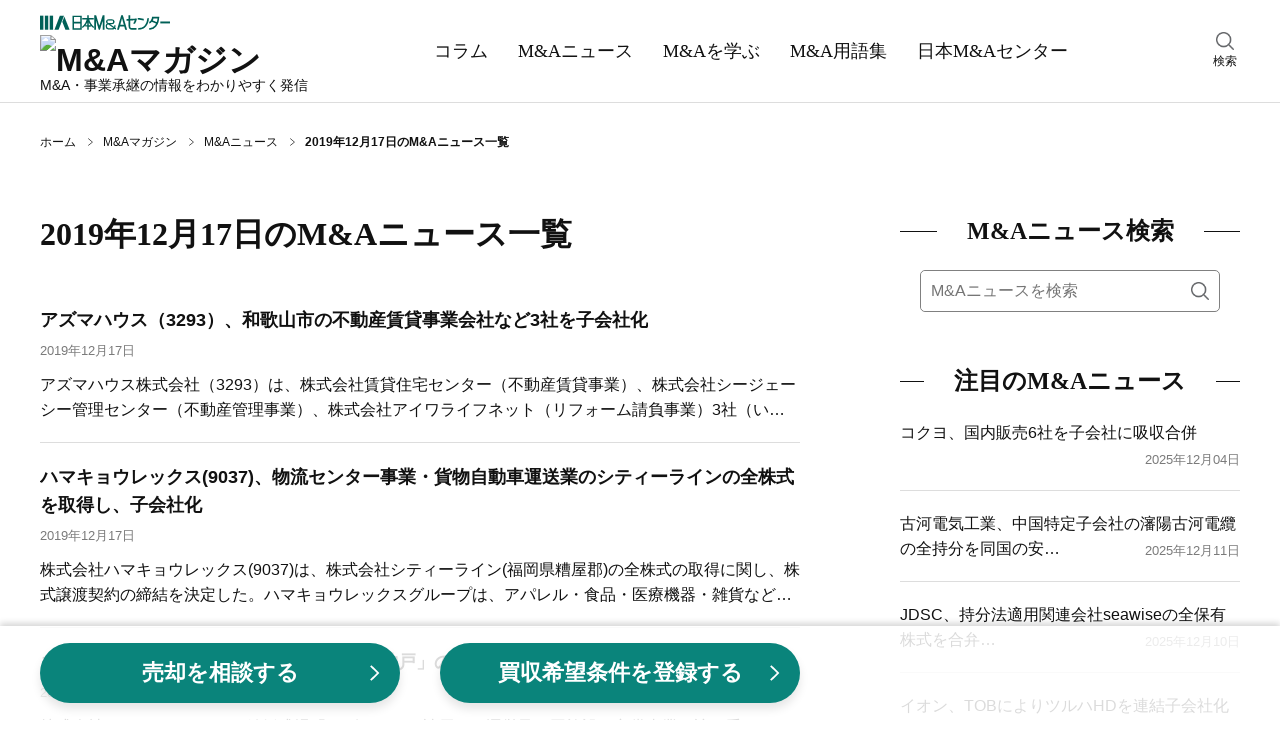

--- FILE ---
content_type: text/html;charset=utf-8
request_url: https://www.nihon-ma.co.jp/news/2019/12/17/
body_size: 62848
content:
<!DOCTYPE html><html  lang="ja"><head><meta charset="utf-8">
<meta name="viewport" content="width=device-width, initial-scale=1">
<title>2019年12月17日のM&amp;Aニュース一覧｜日本M&amp;Aセンター</title>
<script name="gtmHead">
<!-- Google Tag Manager -->
(function(w,d,s,l,i){w[l]=w[l]||[];w[l].push({'gtm.start':
new Date().getTime(),event:'gtm.js'});var f=d.getElementsByTagName(s)[0],
j=d.createElement(s),dl=l!='dataLayer'?'&l='+l:'';j.async=true;j.src=
'https://www.googletagmanager.com/gtm.js?id='+i+dl;f.parentNode.insertBefore(j,f);
})(window,document,'script','dataLayer','GTM-K6JW6R');
<!-- End Google Tag Manager -->
</script>
<script src="/common/app_ao/outersite-converter.min.js"></script>
<script src="/common/app_ao/beforeUnload.min.js"></script>
<style>@charset "UTF-8";*,:after,:before{box-sizing:border-box}blockquote,body,dd,dl,figure,h1,h2,h3,h4,ol,p,ul{margin:0}ol[role=list],ul[role=list]{list-style:none}html:focus-within{scroll-behavior:smooth}body{line-height:1.5;min-height:100vh;text-rendering:optimizeSpeed}a,a:active,a:hover,a:visited{color:inherit;text-decoration:none}img,picture{display:block;max-width:100%}button,input,select,textarea{font:inherit}input:focus-visible{outline:none}input[type=search]{-webkit-appearance:textfield;box-sizing:content-box}input[type=search]:focus{outline-offset:-2px}input[type=search]::-webkit-search-decoration{display:none}em{font-style:normal}@media(prefers-reduced-motion:reduce){html:focus-within{scroll-behavior:auto}*,:after,:before{animation-duration:.01ms!important;animation-iteration-count:1!important;scroll-behavior:auto!important;transition-duration:.01ms!important}}body{color:#111;font: 400 16px/1.6 Hiragino Kaku Gothic ProN,Hiragino Sans,Meiryo,sans-serif}table{border-collapse:collapse;border-spacing:0}fieldset,img{border:0}ol,ul{font-size:1em;list-style:none;padding:0}th{text-align:left}small{font-size:.8em}.body{min-height:100%}@media screen and (min-width:1200px){.body__inner{margin:30px auto 100px;width:1200px}}@media screen and (min-width:769px)and (max-width:1199px){.body__inner{display:block;margin:20px auto 100px;width:760px}}@media screen and (max-width:768px){.body__inner{display:block;margin:10px auto 50px;padding:0 15px;width:100%}}.main{margin:0 auto;width:760px}@media screen and (max-width:768px){.main{width:100%}}.hero{height:180px;position:relative;width:100%}@media screen and (max-width:768px){.hero{height:80px}}.hero:before{background-color:#0006;content:"";height:100%;width:100%}.hero:before,.hero__title{display:block;left:0;position:absolute;top:0}.hero__title{bottom:0;color:#fff;font: 700 40px/180px Yu Mincho,YuMincho,serif;margin:auto;right:0;text-align:center}@media screen and (max-width:768px){.hero__title{font: 700 22px/80px Yu Mincho,YuMincho,serif}}.hero--home{background:no-repeat 50%/cover url(/magazine/_nuxt/hero.DgXzE9aK.webp);background-color:#666}.hero--columns{background:no-repeat 50%/cover url(/magazine/_nuxt/hero.CupFVIGm.webp);background-color:#666}.hero--news{background:no-repeat 50%/cover url(/magazine/_nuxt/hero.BO9y7BC4.webp);background-color:#666}.hero--learn{background:no-repeat 50%/cover url(/magazine/_nuxt/hero.B5_cG2Ku.webp);background-color:#666}.hero--glossary{background:no-repeat 50%/cover url(/magazine/_nuxt/hero.Y8l3zS4B.webp);background-color:#666}.breadcrumbs{align-items:center;display:flex}@media screen and (min-width:1200px){.breadcrumbs{margin:30px auto;padding:0;width:1200px}}@media screen and (min-width:769px)and (max-width:1199px){.breadcrumbs{margin:30px auto;padding:0;width:760px}}@media screen and (max-width:768px){.breadcrumbs{margin:10px auto;overflow:auto;padding:0 15px;white-space:nowrap;width:100%}}.breadcrumbs-item{background:no-repeat top 48% right 10px/5px 8px url("data:image/svg+xml;charset=utf-8,%3Csvg xmlns='http://www.w3.org/2000/svg' width='7.109' height='10.768' viewBox='0 0 7.109 10.768'%3E%3Cpath fill='none' stroke='%23111' d='m.328.378 6 5.2-6 4.8' data-name='パス 294'/%3E%3C/svg%3E");color:#111;font-size:12px;padding-right:27px;white-space:nowrap}.breadcrumbs-item:hover{text-decoration:underline}.breadcrumbs-item:last-child{background-image:none;font-weight:700;padding-right:0}@media screen and (min-width:769px){.breadcrumbs-item:last-child{white-space:normal}}.breadcrumbs-item:last-child:hover{text-decoration:none}.section{clear:both;margin:30px auto 50px}@media screen and (max-width:768px){.section{margin:0 auto 40px}}.section__title{align-items:center;color:#111;display:flex;font: 700 24px/1.6 Yu Mincho,YuMincho,serif;margin:0}.section__title:before{margin-right:30px}.section__title:after,.section__title:before{background:#111;content:"";flex-grow:1;height:1px}.section__title:after{margin-left:30px}.section-button{background-color:#eee;clear:both;font-size:16px;margin:10px 0 0;padding:5px 0 3px;text-align:center;width:100%}.section-button__link{display:block}.section-button__link:hover{text-decoration:underline}.section-button__arrow{display:inline}.glid-1-item{border-bottom:1px solid #ddd;margin:0;padding:20px 0;width:100%}.glid-1-item:last-child{border-bottom:none}.glid-1-item__inner{display:flex;justify-content:space-between}.glid-1-item-image{flex:none;margin:0 0 0 20px}.glid-1-item-image img{height:100px;width:140px}.glid-1-item-text__title{display:-webkit-box;-webkit-box-orient:vertical;color:#111;-webkit-line-clamp:2;overflow:hidden}@media screen and (min-width:769px){.glid-1-item-text__title{font-size:18px;font-weight:700}}@media screen and (max-width:768px){.glid-1-item-text__title{font-size:16px;font-weight:500}}a:hover .glid-1-item-text__title{text-decoration:underline}.glid-1-item-description{display:-webkit-box;-webkit-box-orient:vertical;color:#111;font-size:16px;-webkit-line-clamp:2;margin:10px 0 0;overflow:hidden}@media screen and (max-width:768px){.glid-1-item-description{display:none}}.glid-1-item-description--list{margin:0}@media screen and (min-width:769px){.glid-3{margin:20px 0 0}}@media screen and (max-width:768px){.glid-3{margin:0}}.glid-3-item{border-bottom:1px solid #ddd}@media screen and (min-width:769px){.glid-3-item{float:left;overflow:hidden}.glid-3-item:nth-child(3n+1),.glid-3-item:nth-child(3n+2){height:185px;margin:20px 0 0;width:460px}.glid-3-item:nth-child(3n){height:390px;margin:-185px 0 0 20px;width:280px}.glid-3-item:first-child{margin:0}.glid-3-item:last-child,.glid-3-item:nth-last-child(2){border-bottom:none}}@media screen and (max-width:768px){.glid-3-item{margin:0;padding:20px 0}.glid-3-item:last-child{border-bottom:none}}@media screen and (min-width:769px){.glid-3-item:nth-child(3n+1) .glid-3-item__inner,.glid-3-item:nth-child(3n+2) .glid-3-item__inner{display:flex;justify-content:space-between}}@media screen and (max-width:768px){.glid-3-item__inner{display:flex;justify-content:space-between}}.glid-3-item-image{flex:none;order:2}@media screen and (max-width:768px){.glid-3-item-image{margin:0 0 0 20px}}@media screen and (min-width:769px){.glid-3-item:nth-child(3n+1) .glid-3-item-image img,.glid-3-item:nth-child(3n+2) .glid-3-item-image img{height:100px;width:140px}.glid-3-item:nth-child(3n) .glid-3-item-image img{height:200px;margin:0 0 10px;width:280px}}@media screen and (max-width:768px){.glid-3-item-image img{height:100px;width:140px}}.glid-3-item-text{order:1}.glid-3-item-text__title{display:-webkit-box;-webkit-box-orient:vertical;color:#111;font-size:18px;font-weight:700;-webkit-line-clamp:2;max-height:56px;overflow:hidden}@media screen and (max-width:768px){.glid-3-item-text__title{font-size:16px;font-weight:500}}a:hover .glid-3-item-text__title{text-decoration:underline}.glid-3-item-text__description{display:-webkit-box;-webkit-box-orient:vertical;color:#111;font-size:16px;-webkit-line-clamp:2;margin:15px 0 0;max-height:50px;overflow:hidden}@media screen and (max-width:768px){.glid-3-item-text__description{display:none}}.list-category{margin:10px 0 20px;padding:0}.list-category-item{margin:10px 0 0;padding:0 0 0 12px;position:relative}.list-category-item:before{background:no-repeat url("data:image/svg+xml;charset=utf-8,%3Csvg xmlns='http://www.w3.org/2000/svg' width='7.109' height='10.768' viewBox='0 0 7.109 10.768'%3E%3Cpath fill='none' stroke='%23111' d='m.328.378 6 5.2-6 4.8' data-name='パス 294'/%3E%3C/svg%3E");content:"";height:10px;left:0;position:absolute;top:6px;width:6px}.list-category-item--rank1{font-weight:700}.list-category-item--rank2{margin-left:15px}.list-category-item__link{font-size:16px}.list-category-item__link:hover{text-decoration:underline}.list-article-item{border-top:1px solid #ddd;display:block;margin:0 0 20px;padding:20px 0 0;position:relative;width:100%}.list-article-item:first-child{border-top:none}@media screen and (min-width:769px)and (max-width:1199px){.list-article-item.col-tb-main-half:nth-child(2){border-top:none}}.list-article-item__title{font-size:16px;font-weight:500}@media screen and (min-width:1200px){.list-article-item__title{min-height:50px}}a:hover .list-article-item__title{text-decoration:underline}.list-article-item__date{color:#7b7b7b;font-size:13px}@media screen and (min-width:769px){.list-article-item__date{bottom:0;position:absolute;right:0}}@media screen and (max-width:768px){.list-article-item__date{position:static;text-align:right}}.list-author-item{border:1px solid #111;margin-bottom:20px}.list-author-item__link{display:flex;padding:20px}.list-author-item img{background-position:50%;background-size:cover;border:none;border-radius:50%;height:76px;width:76px}.list-author-item-body{margin-left:20px;width:calc(100% - 76px)}.list-author-item-body-name{font-size:16px}a:hover .list-author-item-body-name{text-decoration:underline}.list-author-item-body-name rt{font-size:8px}.list-author-item-body-post{font-size:14px;margin-top:5px}.tag-list{display:flex;flex-wrap:wrap;margin-top:30px}.tag-list-item{background-color:#eee;margin:10px 10px 0 0;overflow:auto;padding:10px}.tag-list-item__link:hover{text-decoration:underline}.author .author-name{font-size:16px;font-weight:700;line-height:1.6;margin:0}.author .author-name a{color:#111;text-decoration:none}.author .author-name a:hover{text-decoration:underline}.author .author-name rt{font-size:8px}.author .author-description,.author .author-post{font-size:14px;line-height:1.6;margin:5px 0 0}.author .author-list{margin:20px 0 0}.author .author-list-item{font-size:14px;line-height:28px;margin:10px 0 0;padding:0 0 0 15px;position:relative}.author .author-list-item:before{background:no-repeat url("data:image/svg+xml;charset=utf-8,%3Csvg xmlns='http://www.w3.org/2000/svg' width='7.109' height='10.768' viewBox='0 0 7.109 10.768'%3E%3Cpath fill='none' stroke='%23111' d='m.328.378 6 5.2-6 4.8' data-name='パス 294'/%3E%3C/svg%3E");content:"";height:10px;left:0;position:absolute;top:8px;width:8px}.author .author-list-item__link:not([href*=amazon]):not(.author__link)[target=_blank]{padding:0 1em 0 0}.author .author-list-item__link:not([href*=amazon]):not(.author__link)[target=_blank]:after{background:no-repeat 0 0/12px 12px url("data:image/svg+xml;charset=utf-8,%3Csvg xmlns='http://www.w3.org/2000/svg' aria-hidden='true' class='svg-inline--fa fa-external-link-alt fa-w-16' data-icon='external-link-alt' data-prefix='fas' viewBox='0 0 512 512'%3E%3Cpath fill='%23888' d='M432 320h-32a16 16 0 0 0-16 16v112H64V128h144a16 16 0 0 0 16-16V80a16 16 0 0 0-16-16H48a48 48 0 0 0-48 48v352a48 48 0 0 0 48 48h352a48 48 0 0 0 48-48V336a16 16 0 0 0-16-16M488 0H360c-21.37 0-32.05 25.91-17 41l35.73 35.73L135 320.37a24 24 0 0 0 0 34L157.67 377a24 24 0 0 0 34 0l243.61-243.68L471 169c15 15 41 4.5 41-17V24a24 24 0 0 0-24-24'/%3E%3C/svg%3E");content:"";height:12px;margin-left:4px;margin-top:6px;position:absolute;width:12px}.author .author-list-item__link:hover{text-decoration:underline}.author .author__box{border:1px solid #111;margin:30px 0 0;padding:20px;position:relative}.author .author__box img{border-radius:50%;height:100px;width:100px}.author .author__head{align-items:center;display:flex}@media screen and (max-width:768px){.author .author__head{align-items:flex-start}}.author .author__body{margin-top:25px}@media screen and (min-width:769px){.author .author__body{margin-left:auto;width:calc(100% - 140px)}}.author .author__inner{margin-left:40px;width:calc(100% - 140px)}@media screen and (max-width:380px){.author .author__inner{margin-left:20px;width:calc(100% - 120px)}}.author .author-external{display:flex;position:absolute;right:20px;top:20px}@media screen and (max-width:768px){.author .author-external{margin-top:10px;position:static;right:auto;top:auto}}.author .author-external a{margin:0 15px 0 0}.author .author-external a:last-child{margin:0}.author .author-external img{border-radius:unset;height:25px;width:25px}.meta__box{align-items:flex-end;display:flex;justify-content:space-between}.meta__box--category-date-author{border-bottom:1px solid #ddd;padding:30px 0 20px}.meta__box--category-date-author .author__box{align-items:center;display:flex;margin-bottom:15px}.meta__box--category-date-author .author__box img{border-radius:50%;height:50px;margin-right:25px;width:50px}@media screen and (max-width:768px){.meta__box--category-date-author .author__box img{margin-right:15px}}.meta__box--category-date-author .author__body{width:calc(100% - 100px)}@media screen and (max-width:768px){.meta__box--category-date-author .author__body{width:calc(100% - 85px)}}.meta__box--category-date-author .author__body-head{align-items:center;display:flex;margin-bottom:5px}.meta__box--category-date-author .author__body-head .author-type{background:#111;color:#fff;display:inline-block;font-size:14px;height:20px;line-height:20px;margin-right:20px;padding-top:1px;text-align:center;width:88px}@media screen and (max-width:768px){.meta__box--category-date-author .author__body-head .author-type{margin-right:15px;padding-top:0}}.meta__box--category-date-author .author__body-head .author-name{display:inline-block;font-size:14px;font-weight:700;letter-spacing:2px;line-height:20px;padding-top:2px}@media screen and (max-width:768px){.meta__box--category-date-author .author__body-head .author-name{padding-top:0}}.meta__box--category-date-author .author__body-head .author-name a{display:inline-block}.meta__box--category-date-author .author__body-head .author-name a:hover{text-decoration:underline}.meta__box--category-date-author .author__body-head .author-name a b{display:inline-block}.meta__box--category-date-author .author__body .author-post{font-size:12px;line-height:1.3}.meta__box--category-date{align-items:center;display:flex;margin:10px 0 0}@media screen and (max-width:768px){.meta__box__goethe .meta__box--category-date{width:calc(100% - 110px)}}.meta__box--category-date--hero{align-items:center;display:flex}@media screen and (min-width:1200px){.meta__box--category-date--hero{margin:40px 0 0}}@media screen and (min-width:769px)and (max-width:1199px){.meta__box--category-date--hero{margin:20px 0 0}}.meta__box--date{align-items:center;display:flex;margin:5px 0}.meta__box--words{display:flex;justify-content:space-between;margin:30px 0}@media screen and (max-width:768px){.meta__box--words{flex-direction:column}.meta__box--goethe-logo{margin-left:8px;width:102px}}.meta__box--goethe-logo a:hover{opacity:.8}.meta__box--goethe-text{background:#000;color:#fff;display:inline-block;font-size:14px;line-height:1;margin-bottom:4px;padding:3px 0;text-align:center;width:100%}@media screen and (max-width:768px){.meta__box--goethe-text{font-size:12px}.meta__box--goethe-image{width:100%}}.meta-category{border:1px solid #111;color:#111;display:block;font-size:13px;margin:0 10px 0 0;padding:2px 4px 1px}@media screen and (max-width:768px){.meta-category{font-size:12px;padding:1px 2px 0}}.meta-category--hero{border:1px solid #fff;color:#fff;display:block;font-size:13px;margin:0 10px 0 0;padding:2px 4px 1px}.meta-date{color:#7b7b7b;display:block;font-size:13px;padding:2px 0 1px}@media screen and (max-width:768px){.meta-date{font-size:12px}}.meta-date--hero{color:#fff;display:block;font-size:13px;padding:2px 0 1px}.meta-author__box{align-items:center;display:flex;margin:10px 0 0}.meta-author__image{background-position:50%;background-size:cover;border:none;border-radius:50%;height:35px;width:35px}.meta-author-name{display:block;font-size:13px;margin:0 0 0 10px}@media screen and (max-width:768px){.meta-author-name{font-size:12px}}.meta-words{border:1px solid #eee;display:flex}@media screen and (max-width:768px){.meta-words{margin-bottom:10px}}.meta-words-head{background-color:#eee;padding:12px 15px;text-align:center;width:70px}.meta-words-body{padding:12px 15px;width:280px}.header{border-bottom:1px solid #ddd;width:100%}@media screen and (min-width:1200px){.header__inner{align-items:center;display:flex;justify-content:space-between;margin:0 auto;width:1200px}}@media screen and (min-width:769px)and (max-width:1199px){.header__inner{display:block;margin:10px auto 0;position:relative;width:100%}}@media screen and (min-width:1200px){.header-main{display:block;margin:10px 0}}@media screen and (min-width:769px)and (max-width:1199px){.header-main{align-items:center;display:flex;margin:auto;width:760px}}@media screen and (max-width:768px){.header-main{align-items:center;background-color:#fff;display:flex;justify-content:space-between;left:0;margin:auto;padding:6px 15px;position:fixed;top:0;transform:translateY(0);transition:transform .2s ease;width:100%;z-index:7}.header-main.close{transform:translateY(-150%)}}@media screen and (min-width:769px){.header-main-menu{display:none}}@media screen and (max-width:768px){.header-main-menu{display:block;height:22px;margin:auto 0;width:32px}}@media screen and (min-width:769px)and (max-width:1199px){.header-main-logo{margin:0 20px;order:1}}@media screen and (max-width:768px){.header-main-logo{margin:0 5px}}@media screen and (min-width:769px){.header-main-logo__company{display:block;margin:5px 0}.header-main-logo__company img:hover{opacity:.6}}@media screen and (max-width:768px){.header-main-logo__company{display:none}}.header-main-logo__magazine{display:block}@media screen and (min-width:769px){.header-main-logo__magazine{margin:5px 0}.header-main-logo__magazine img:hover{opacity:.6}}@media screen and (max-width:768px){.header-main-logo__magazine img{height:38px;width:156px}}.header-main-description{line-height:1}@media screen and (min-width:1200px){.header-main-description{font-size:14px}}@media screen and (min-width:769px)and (max-width:1199px){.header-main-description{font-size:16px;margin:0 5px;order:2}}@media screen and (max-width:768px){.header-main-description{display:none}}.header-main-company{display:none}@media screen and (max-width:768px){.header-main-company{display:block;font-size:8px;line-height:1}.header-main-company img{height:9px;margin:3px 0 0;width:78px}}@media screen and (min-width:769px)and (max-width:1199px){.header-search{position:absolute;right:0;top:14px;width:calc(50% - 330px)}}@media screen and (max-width:768px){.header-search{display:none}}.header-search:hover{cursor:pointer}.header-search__inner{width:30px}.header-search img{height:18px;margin:0 auto 2px;width:18px}.header-search-text{font-size:12px;text-align:center}@media screen and (min-width:1200px){.header-nav{margin:0 auto;padding:0;width:680px}}@media screen and (min-width:769px)and (max-width:1199px){.header-nav{background-color:#111;margin:10px 0 0;padding:0;width:100%}}@media screen and (max-width:768px){.header-nav{background-color:#111;margin:0;padding:60px 0 10px;width:100%}}.header-nav-list{display:flex;margin:auto}@media screen and (min-width:1200px){.header-nav-list{width:680px}}@media screen and (min-width:769px)and (max-width:1199px){.header-nav-list{width:760px}}@media screen and (max-width:768px){.header-nav-list{width:100%}}@media screen and (min-width:1200px){.header-nav-list-item{color:#111;margin:0}}@media screen and (min-width:769px)and (max-width:1199px){.header-nav-list-item{color:#fff;margin:0}}@media screen and (max-width:768px){.header-nav-list-item{color:#fff;margin:auto}}.header-nav-list-item--ma{position:relative}@media screen and (max-width:768px){.header-nav-list-item--ma{display:none}}.header-nav-list-item__link{display:block}@media screen and (min-width:1200px){.header-nav-list-item__link{font: 500 18px/1.6 Yu Mincho,YuMincho,serif;padding:35px 15px}}@media screen and (min-width:769px)and (max-width:1199px){.header-nav-list-item__link{font: 500 18px/1.6 Yu Mincho,YuMincho,serif;padding:20px}}@media screen and (max-width:768px){.header-nav-list-item__link{font: 500 12px/1.6 Hiragino Kaku Gothic ProN,Hiragino Sans,Meiryo,sans-serif}}.header-nav-list-item__link:hover{text-decoration:underline}.header-nav-list-item__accordion{cursor:pointer;display:block;position:relative}@media screen and (min-width:1200px){.header-nav-list-item__accordion{font: 500 18px/1.6 Yu Mincho,YuMincho,serif;padding:35px 15px}}@media screen and (min-width:769px)and (max-width:1199px){.header-nav-list-item__accordion{font: 500 18px/1.6 Yu Mincho,YuMincho,serif;padding:20px}.header-nav-list-item__accordion:after{background:no-repeat url("data:image/svg+xml;charset=utf-8,%3Csvg xmlns='http://www.w3.org/2000/svg' width='16' height='16' fill='%23fff' class='bi bi-chevron-down' viewBox='0 0 16 16'%3E%3Cpath fill-rule='evenodd' d='M1.646 4.646a.5.5 0 0 1 .708 0L8 10.293l5.646-5.647a.5.5 0 0 1 .708.708l-6 6a.5.5 0 0 1-.708 0l-6-6a.5.5 0 0 1 0-.708'/%3E%3C/svg%3E");content:"";height:16px;position:absolute;right:-5px;top:25px;width:16px}}.header-nav-list-item-accordion{background-color:#000000e6;color:#fff;display:none;padding:5px 15px;position:absolute;width:220px;z-index:3}.ma:hover .header-nav-list-item-accordion,.open .header-nav-list-item-accordion{display:block}.header-nav-list-item-accordion-item{margin:10px 0;padding:0 0 0 15px;position:relative}.header-nav-list-item-accordion-item:before{background:no-repeat url("data:image/svg+xml;charset=utf-8,%3Csvg xmlns='http://www.w3.org/2000/svg' width='7.109' height='10.768' viewBox='0 0 7.109 10.768'%3E%3Cpath fill='none' stroke='%23fff' d='m.328.378 6 5.2-6 4.8' data-name='パス 294'/%3E%3C/svg%3E");content:"";height:10px;left:0;position:absolute;top:6px;width:6px}.header-nav-list-item-accordion-item__link:hover{text-decoration:underline}.rnavi-cmbnr{margin:30px auto 0}@media screen and (max-width:1199px){.rnavi-cmbnr{display:none}}.rnavi-cmbnr a:hover{opacity:.8}.menu{display:none;height:100%;left:0;opacity:0;position:fixed;top:0;transition:all .1s ease;visibility:hidden;width:100%;z-index:8}.menu.active{opacity:1;transition:all .4s ease;visibility:visible}.menu__close{position:fixed;right:15px;top:15px;z-index:9}.menu__inner{background-color:#fff;height:100%;opacity:0;overflow-y:scroll;position:relative;transform:translate3d(-100%,0,0);transition:all .2s ease;visibility:hidden;width:274px;z-index:9}.active .menu__inner{opacity:1;transform:translateZ(0);visibility:visible}.menu__overlay{background-color:#0006;height:100%;left:0;opacity:0;position:fixed;top:0;visibility:hidden;width:100%}.active .menu__overlay{opacity:1;visibility:visible}.menu-logo{align-items:center;display:flex;justify-content:space-between;margin:10px 15px}.menu-logo-main img{height:17px;width:120px}.menu-logo-sub{font-size:10px;line-height:1}.menu-nav{margin:30px 0 0}.menu-nav-list-item{border-top:1px solid #ddd;margin:0 15px;padding:10px 0 10px 15px;position:relative}.menu-nav-list-item:before{background:no-repeat url("data:image/svg+xml;charset=utf-8,%3Csvg xmlns='http://www.w3.org/2000/svg' width='7.109' height='10.768' viewBox='0 0 7.109 10.768'%3E%3Cpath fill='none' stroke='%23111' d='m.328.378 6 5.2-6 4.8' data-name='パス 294'/%3E%3C/svg%3E");content:"";height:10px;left:0;position:absolute;top:18px;width:8px}.menu-nav-list-item--accordion{border-bottom:1px solid #ddd;margin:0;padding:10px 15px 10px 30px}.menu-nav-list-item--accordion:after,.menu-nav-list-item--accordion:before{background-color:#111;content:"";height:2px;left:12px;position:absolute;top:22px;transition:all .2s ease;width:12px}.menu-nav-list-item--accordion:after{transform:rotate(90deg)}.menu-nav-list-item--accordion.open{background-color:#f2f2f2;border-bottom:none}.menu-nav-list-item--accordion.open:before{opacity:0;transform:rotate(180deg)}.menu-nav-list-item--accordion.open:after{transform:rotate(1turn)}.menu-nav-list-item__accordion,.menu-nav-list-item__link{display:block;font: 500 18px/1.6 Yu Mincho,YuMincho,serif}.menu-nav-list-item-accordion{height:0;opacity:0;transition:all .4s ease;visibility:hidden}.open .menu-nav-list-item-accordion{height:auto;opacity:1;visibility:visible}.menu-nav-list-item-accordion__inner{margin:0;opacity:0;transform:translate3d(0,-20px,0);transition:all .2s ease;visibility:hidden}.open .menu-nav-list-item-accordion__inner{margin:20px 0 0;opacity:1;transform:translateZ(0);visibility:visible}.menu-nav-list-item-accordion-title{font-size:15px;font-weight:700;position:relative}.menu-nav-list-item-accordion-title:before{background:no-repeat url("data:image/svg+xml;charset=utf-8,%3Csvg xmlns='http://www.w3.org/2000/svg' width='7.109' height='10.768' viewBox='0 0 7.109 10.768'%3E%3Cpath fill='none' stroke='%23111' d='m.328.378 6 5.2-6 4.8' data-name='パス 294'/%3E%3C/svg%3E");content:"";height:10px;left:-15px;position:absolute;top:6px;width:6px}.menu-nav-list-item-accordion-list-item{font-size:12px;margin-top:10px}@media screen and (min-width:1200px){.sub{margin:0 0 0 100px;width:340px}}@media screen and (min-width:769px)and (max-width:1199px){.sub{margin:0;width:760px}}@media screen and (max-width:768px){.sub{margin:0;width:100%}}@media screen and (min-width:1200px){.sub-toc{display:block;width:340px}}@media screen and (max-width:1199px){.sub-toc{display:none}}.footer{background-color:#111;clear:both;padding:40px 0 120px;position:relative}.footer__main{display:flex;margin:0 auto}@media screen and (min-width:1200px){.footer__main{flex-wrap:nowrap;width:1200px}}@media screen and (min-width:769px)and (max-width:1199px){.footer__main{flex-wrap:wrap;width:760px}}@media screen and (max-width:768px){.footer__main{justify-content:center}}@media screen and (min-width:1200px){.footer-column{margin:0 20px 0 0}.footer-column__inner{display:block}}@media screen and (min-width:769px)and (max-width:1199px){.footer-column__inner{align-items:center;display:flex;justify-content:center;margin:20px auto 0;width:320px}}@media screen and (max-width:768px){.footer-column__inner{align-items:center;display:flex;justify-content:space-between;margin:0 auto;width:100%}}.footer-column-title{color:#fff;font-size:17px;font-weight:700}.footer-column-title__link:hover{text-decoration:underline}.footer-column-list{margin:0;padding:0}@media screen and (min-width:1200px){.footer-column-list--sub{display:none}}@media screen and (min-width:769px)and (max-width:1199px){.footer-column-list--sub{display:flex;justify-content:center}}@media screen and (max-width:768px){.footer-column-list--sub{display:flex;justify-content:center;margin:0 auto 10px}}@media screen and (min-width:1200px){.footer-column-list--sub--vertical{display:block}}@media screen and (min-width:769px)and (max-width:1199px){.footer-column-list--sub--vertical{align-items:center;display:flex;flex-direction:column}}@media screen and (max-width:768px){.footer-column-list--sub--vertical{align-items:center;display:flex;flex-direction:column}}.footer-column-list-item{color:#fff;font-size:13px;margin:10px 0 0}@media screen and (min-width:769px)and (max-width:1199px){.footer-column-list-item{margin:5px 0 0}}@media screen and (max-width:768px){.footer-column-list-item{font-size:12px}}@media screen and (min-width:1200px){.footer-column-list-item--sub{margin:10px 0 0}}@media screen and (min-width:769px)and (max-width:1199px){.footer-column-list-item--sub{margin:5px}}@media screen and (max-width:768px){.footer-column-list-item--sub{margin:0 5px}.footer-column-list-item--sub:first-child{margin-left:0}.footer-column-list-item--sub:last-child{margin-right:0}}.footer-column-list-item__mb-10{margin-bottom:10px}.footer-column-list-item__link:hover{text-decoration:underline}@media screen and (max-width:768px){.footer-logo{margin:auto auto auto 0}}.footer-logo__link:hover img{opacity:.8}.footer-logo img{display:block;margin:0 0 20px auto}@media screen and (min-width:769px)and (max-width:1199px){.footer-logo img{margin:0 auto 20px}}@media screen and (max-width:768px){.footer-logo img{margin:0 auto 20px}}.footer-sns-list{display:flex;margin:20px 0 20px auto;width:120px}@media screen and (min-width:769px)and (max-width:1199px){.footer-sns-list{margin:20px auto}}@media screen and (max-width:768px){.footer-sns-list{margin:0 auto 10px}}.footer-sns-list-item{margin:0 0 0 10px}.footer-sns-list-item__link:hover img{opacity:.8}.footer__sub{display:block;margin:20px auto 0;width:100%}.footer__copyright{color:#fff;font-size:12px;text-align:center}@media screen and (max-width:768px){.footer__copyright{margin-bottom:80px}}.footer-up{background-color:#fff;bottom:20px;padding:5px;position:absolute;right:20px;z-index:10001}@media screen and (min-width:769px){.footer-up{bottom:20px;height:40px;right:20px;width:40px}.footer-up img{height:30px;width:30px}}@media screen and (max-width:768px){.footer-up{bottom:0;height:35px;right:0;width:35px}.footer-up img{height:25px;width:25px}}.search__box--menu{margin:10px 15px}.search__box--main{margin:20px 0 0;padding:0 20px}.search__box--sub{margin:20px 0 0}@media screen and (min-width:769px){.search__box--sub{padding:0 20px}}@media screen and (max-width:768px){.search__box--sub{padding:0}}.search__inner{background-color:#fff;border:1px solid grey;border-radius:5px;display:flex;margin:0}@media screen and (min-width:1200px){.search__inner{display:flex}}.search__query{border:0;border-bottom-left-radius:5px;border-top-left-radius:5px;color:#111;flex-basis:100%;font-size:16px;height:40px;padding:10px 0 10px 10px;width:100%}.search__submit{background:transparent no-repeat 50%/18px 18px url("data:image/svg+xml;charset=utf-8,%3Csvg xmlns='http://www.w3.org/2000/svg' xmlns:xlink='http://www.w3.org/1999/xlink' width='18' height='18' viewBox='0 0 18 18'%3E%3Cimage xlink:href='[data-uri]' width='18' height='18' data-name='icon-search-01@2x'/%3E%3C/svg%3E");border:0;border-bottom-right-radius:5px;border-top-right-radius:5px;cursor:pointer;flex-basis:40px;height:40px;overflow:hidden;padding:10px;text-indent:200%;width:40px}.search-result{margin:20px 0 0}.search-area{display:none;height:100%;left:0;opacity:0;position:fixed;top:0;transition:all .4s ease;visibility:hidden;width:100%;z-index:8}.search-area.active{opacity:1;transition:all .1s ease;visibility:visible}.search-area__overlay{background-color:#fffffff2;height:100%;left:0;opacity:0;position:fixed;top:0;transition:all .4s ease;visibility:hidden;width:100%}.active .search-area__overlay{opacity:1;transition:all .1s ease;visibility:visible}.search-area-box{height:60px;margin:140px auto 0;position:relative;width:760px;z-index:9}.search-area-box__query{background:transparent;display:inline-block;font-size:20px;padding-right:130px;width:100%}.search-area-box__query input{background:transparent;border:none;border-bottom:2px solid grey;border-radius:0;height:60px;padding:2px 0 0;width:100%}.search-area-box__query input:focus{border-bottom:2px solid #0a837a}.search-area-box__submit{background-color:#0a837a;border:none;border-radius:10px;bottom:0;color:#fff;cursor:pointer;font-size:20px;height:60px;padding:2px 40px 0;position:absolute;right:0;vertical-align:middle;width:auto}.search-area-box-close{cursor:pointer;margin:80px auto 0;position:relative;width:40px}.search-area-box-close:hover{color:#0a837a}.search-area-box-close__symbol{font-size:40px;height:40px;left:10px;position:absolute;top:-40px;transform:rotate(45deg);width:40px}.search-area-box-close__text{font-size:12px;margin:0 auto;text-align:center}.select__box{margin:30px 0 0;padding:0 20px}.select__inner{-webkit-appearance:none;-moz-appearance:none;appearance:none;background:no-repeat right 15px top 50%/12px 12px url("data:image/svg+xml;charset=utf-8,%3Csvg xmlns='http://www.w3.org/2000/svg' width='16' height='16' fill='currentColor' class='bi bi-chevron-down' viewBox='0 0 16 16'%3E%3Cpath fill-rule='evenodd' d='M1.646 4.646a.5.5 0 0 1 .708 0L8 10.293l5.646-5.647a.5.5 0 0 1 .708.708l-6 6a.5.5 0 0 1-.708 0l-6-6a.5.5 0 0 1 0-.708'/%3E%3C/svg%3E");background-color:#fff;border:1px solid #888;border-radius:10px;color:#111;font-size:18px;height:60px;padding:0 10px;vertical-align:middle;width:100%}.article{border-bottom:1px solid #ddd;clear:both;margin:30px 0 50px;padding:0 0 30px}@media screen and (max-width:768px){.article{padding:0 0 40px}}.content .toc-head__title{font-size:18px;margin:0}.content .toc-list{list-style:none;margin:0;padding:0}.content .toc-list-item{font-size:14px;margin:0}.content .toc-list-item a{font-weight:400;letter-spacing:1px}.content .toc-list-item--rank2{margin:0 0 0 30px}.content{margin:30px 0}@media screen and (max-width:768px){.content{margin-bottom:20px}}.content h1,.h1{font: 700 32px/1.4 Yu Mincho,YuMincho,serif;margin:0}@media screen and (max-width:768px){.content h1,.h1{font: 700 24px/1.4 Yu Mincho,YuMincho,serif}}.content h2,.h2{border-bottom:1px solid #111;font-weight:700;line-height:1.4;margin:60px 0 0;padding:0 0 10px;position:relative}@media screen and (min-width:769px){.content h2,.h2{font-size:24px}}@media screen and (max-width:768px){.content h2,.h2{font-size:22px}}.content h3,.h3{border-left:4px solid #111;font-weight:700;line-height:1.4;margin:30px 0 0;padding:0 0 0 14px}@media screen and (min-width:769px){.content h3,.h3{font-size:22px}}@media screen and (max-width:768px){.content h3,.h3{font-size:20px}}.content h4,.h4{font-size:18px;margin:30px 0}.content h5,.h5{font-size:16px;margin:30px 0}.content h6,.h6{font-size:14px;margin:30px 0}.content p{font-size:16px;line-height:1.7;margin:30px 0 0}.content blockquote{background-color:#f9f9f9;margin:30px 0 0;padding:20px 30px}.content blockquote p:first-child{margin:0}.content ul{list-style-type:disc;margin:30px 0 0;padding:0 0 0 1em}.content ul ul{margin:0;padding:0 0 0 1em}.content ol{counter-reset:item;list-style-type:none;margin:30px 0 0;padding:0}.content ol ol{margin:0;padding:0 0 0 2em}.content ol li{padding:0 0 0 2em;text-indent:-2em}.content ol li:before{content:counter(item) ".";counter-increment:item;font-weight:700;padding:0 1em 0 0}.content li{font-size:16px;margin:10px 0 0}.content table{font-size:16px;margin:30px 0 0;width:100%}.content thead th{background-color:#3a9992;color:#fff}.content tbody th,.content thead th{border:1px solid #dedede;font-weight:500;padding:10px;text-align:center}.content tbody th{background-color:#f9f9f9}.content td{border:1px solid #dedede;padding:10px}.content figure{margin:30px auto 0}.content figcaption{color:#7b7b7b;font-size:12px;margin:10px 0 0}.content img{height:auto;margin:0 auto;max-width:100%}.content a{color:#3286d9;font-weight:700;text-decoration:underline}.content a:hover{text-decoration:none}.content a:not([href*=amazon]):not(.AdBnr)[target=_blank]{padding:0 1em 0 0}.content a:not([href*=amazon]):not(.AdBnr)[target=_blank]:after{background:no-repeat 0 0/12px 12px url("data:image/svg+xml;charset=utf-8,%3Csvg xmlns='http://www.w3.org/2000/svg' aria-hidden='true' class='svg-inline--fa fa-external-link-alt fa-w-16' data-icon='external-link-alt' data-prefix='fas' viewBox='0 0 512 512'%3E%3Cpath fill='%23888' d='M432 320h-32a16 16 0 0 0-16 16v112H64V128h144a16 16 0 0 0 16-16V80a16 16 0 0 0-16-16H48a48 48 0 0 0-48 48v352a48 48 0 0 0 48 48h352a48 48 0 0 0 48-48V336a16 16 0 0 0-16-16M488 0H360c-21.37 0-32.05 25.91-17 41l35.73 35.73L135 320.37a24 24 0 0 0 0 34L157.67 377a24 24 0 0 0 34 0l243.61-243.68L471 169c15 15 41 4.5 41-17V24a24 24 0 0 0-24-24'/%3E%3C/svg%3E");content:"";height:12px;margin-left:4px;margin-top:8px;position:absolute;width:12px}.content em{background:linear-gradient(transparent 10px,#fddc7f 0,#fddc7f 20px,transparent 0)}.content em,.content strong{font-weight:700}.content .speech{display:flex}@media screen and (min-width:769px){.content .speech-person{flex-basis:100px}}.content .speech-person__image img{background-position:50%;background-size:cover;border:none;border-radius:50%}@media screen and (min-width:769px){.content .speech-person__image img{height:100px;width:100px}}.content .speech-person__image figcaption{color:#111;font-size:18px;text-align:center}.content .speech-balloon{border:1px solid #0a837a;border-radius:10px;padding:15px;position:relative}@media screen and (min-width:769px){.content .speech-balloon{flex-basis:660px}}.content .speech-balloon--right{margin-left:20px}.content .speech-balloon--right:before{border-right:15px solid #0a837a;left:-15px}.content .speech-balloon--right:after,.content .speech-balloon--right:before{border-bottom:12px solid transparent;border-top:12px solid transparent;content:"";display:block;height:0;position:absolute;top:38px;width:0}.content .speech-balloon--right:after{border-right:15px solid #fff;left:-14px}.content .speech-balloon--left{margin-right:20px}.content .speech-balloon--left:before{border-left:15px solid #0a837a;right:-15px}.content .speech-balloon--left:after,.content .speech-balloon--left:before{border-bottom:12px solid transparent;border-top:12px solid transparent;content:"";display:block;height:0;position:absolute;top:38px;width:0}.content .speech-balloon--left:after{border-left:15px solid #fff;right:-14px}.content .author-name{font-size:16px;font-weight:700;line-height:1.6;margin:0}.content .author-name a{color:#111;text-decoration:none}.content .author-name a:hover{text-decoration:underline}.content .author-name rt{font-size:8px}.content .author-description,.content .author-post{font-size:14px;line-height:1.6;margin:5px 0 0}.content .author-list{margin:20px 0 0}.content .author-list-item{font-size:14px;line-height:28px;margin:10px 0 0;padding:0 0 0 15px;position:relative}.content .author-list-item:before{background:no-repeat url("data:image/svg+xml;charset=utf-8,%3Csvg xmlns='http://www.w3.org/2000/svg' width='7.109' height='10.768' viewBox='0 0 7.109 10.768'%3E%3Cpath fill='none' stroke='%23111' d='m.328.378 6 5.2-6 4.8' data-name='パス 294'/%3E%3C/svg%3E");content:"";height:10px;left:0;position:absolute;top:8px;width:8px}.content .author-list-item__link:not([href*=amazon]):not(.author__link)[target=_blank]{padding:0 1em 0 0}.content .author-list-item__link:not([href*=amazon]):not(.author__link)[target=_blank]:after{background:no-repeat 0 0/12px 12px url("data:image/svg+xml;charset=utf-8,%3Csvg xmlns='http://www.w3.org/2000/svg' aria-hidden='true' class='svg-inline--fa fa-external-link-alt fa-w-16' data-icon='external-link-alt' data-prefix='fas' viewBox='0 0 512 512'%3E%3Cpath fill='%23888' d='M432 320h-32a16 16 0 0 0-16 16v112H64V128h144a16 16 0 0 0 16-16V80a16 16 0 0 0-16-16H48a48 48 0 0 0-48 48v352a48 48 0 0 0 48 48h352a48 48 0 0 0 48-48V336a16 16 0 0 0-16-16M488 0H360c-21.37 0-32.05 25.91-17 41l35.73 35.73L135 320.37a24 24 0 0 0 0 34L157.67 377a24 24 0 0 0 34 0l243.61-243.68L471 169c15 15 41 4.5 41-17V24a24 24 0 0 0-24-24'/%3E%3C/svg%3E");content:"";height:12px;margin-left:4px;margin-top:6px;position:absolute;width:12px}.content .author-list-item__link:hover{text-decoration:underline}.content .author__box{border:1px solid #111;margin:30px 0 0;padding:20px}@media screen and (min-width:769px){.content .author__box{display:flex}}.content .author__box img{height:100px;width:100px}@media screen and (max-width:768px){.content .author__box img{float:left;margin:0 20px 20px 0}}@media screen and (min-width:769px){.content .author__body{margin:0 0 0 20px;width:calc(100% - 100px)}}.toc{border:1px solid grey;font-size:14px;margin:30px 0 0;padding:20px;position:relative}.toc-head{align-items:center;display:flex;height:40px}.toc-head__space{flex-basis:40px;flex-grow:1}.toc-head__title{flex-basis:40px;font-size:18px;font-weight:700;line-height:1;text-align:center}.toc-head-accordion{flex-basis:40px;flex-grow:1;padding:0 0 0 20px}.toc-head-accordion__text{color:#326691;cursor:pointer;line-height:18px;text-decoration:underline}.toc-head-accordion__text:hover{text-decoration:none}.toc-list{display:block;height:0;opacity:0;transform:translate3d(0,-10px,0);transition:all .1s ease;visibility:hidden}.toc-list-item--rank2{margin-left:30px}.sub .toc-list-item{margin:0 0 10px}.sub .toc-list-item.active{font-weight:700}.toc-list-item a{color:#326691;text-decoration:underline}.toc-list-item a:hover{text-decoration:none}.sub .toc-list-item a{color:#111;text-decoration:none}.sub .toc-list-item a:hover{text-decoration:underline}.toc-list.open{transition:all .4s ease}.sub .toc-list,.toc-list.open{height:auto;opacity:1;transform:translateZ(0);visibility:visible}.sub .toc-list{display:block;padding:20px 0 0}.fade-overlay{align-items:center;bottom:0;cursor:pointer;display:flex;font-size:1.3em;height:100px;justify-content:center;left:0;pointer-events:auto;position:absolute;right:0;text-align:center}.fade-overlay.active{background:linear-gradient(180deg,transparent,#fff 80%)}.reverse:after{top:60%!important;transform:rotate(315deg)!important}#arrow-mark{content:""}#arrow-mark:before{background:#000;border-radius:50%;box-sizing:border-box;height:30px;left:20px;position:absolute;top:0;transition:all .2s ease;width:30px}#toggleBtn{cursor:pointer}#toggleBtn:before{background:#eee;border-radius:50%;box-sizing:border-box;content:"";height:30px;left:50%;position:absolute;top:50%;transition:all .2s ease;width:30px}@media screen and (max-width:767px){#toggleBtn:before{left:calc(50% - 14px)}}#toggleBtn:after{border-right:2px solid #000;border-top:2px solid #000;content:"";height:8px;left:51.5%;position:absolute;top:58%;transform:rotate(135deg);transition:all .2s ease;width:8px}@media screen and (max-width:767px){#toggleBtn:after{left:calc(50% - 3px)}}.step-title{align-items:center;display:flex}@media screen and (min-width:769px){.step-title--normal{margin:0}.step-title--normal:after{background:#111;content:"";flex-grow:1;height:1px;margin-left:30px}}@media screen and (max-width:768px){.step-title--normal{margin:20px 0 0}}.step-title--accordion{cursor:pointer;position:relative}.step-title--accordion:before{background:50%/30px no-repeat url("data:image/svg+xml;charset=utf-8,%3Csvg xmlns='http://www.w3.org/2000/svg' width='16' height='16' fill='currentColor' class='bi bi-chevron-down' viewBox='0 0 16 16'%3E%3Cpath fill-rule='evenodd' d='M1.646 4.646a.5.5 0 0 1 .708 0L8 10.293l5.646-5.647a.5.5 0 0 1 .708.708l-6 6a.5.5 0 0 1-.708 0l-6-6a.5.5 0 0 1 0-.708'/%3E%3C/svg%3E");content:"";position:absolute;right:0;transition:all .2s ease}@media screen and (min-width:769px){.step-title--accordion:before{height:30px;top:6px;width:30px}}@media screen and (max-width:768px){.step-title--accordion:before{height:18px;top:0;width:18px}}.open .step-title--accordion:before{transform:rotate(-180deg)}.step-title__subscript{background:#111;color:#fff;display:inline}@media screen and (min-width:769px){.step-title__subscript{font: 500 16px/1 Yu Mincho,YuMincho,serif;padding:10px}}@media screen and (max-width:768px){.step-title__subscript{font: 500 12px/1 Yu Mincho,YuMincho,serif;padding:5px}}.step-title__text{display:inline}@media screen and (min-width:769px){.step-title__text{font: 700 30px/36px Yu Mincho,YuMincho,serif;margin:0 0 0 20px}}@media screen and (max-width:768px){.step-title__text{font: 700 18px/22px Yu Mincho,YuMincho,serif;margin:0 0 0 10px}}.step-description{margin:30px 0}.step-item--accordion{height:0;opacity:0;transition:all .4s ease;visibility:hidden}.open .step-item--accordion{height:auto;opacity:1;visibility:visible}.step-item__inner{transform:translate3d(0,-20px,0);transition:all .2s ease}.open .step-item__inner--accordion{margin:30px 0;transform:translateZ(0)}.share{background-color:#eee;padding:20px 10px}@media screen and (min-width:769px){.share{margin:50px 0}}@media screen and (max-width:768px){.share{margin:50px 0 0}}.share__inner{align-items:center;display:flex;justify-content:center}.share-head{display:flex;margin:0 5px}.share-head figure{align-items:center;display:flex}.share-head figure figcaption{font-size:12px;line-height:12px;margin:0 5px}.share-body{display:flex}.share-body,.share-body a{margin:0 5px}@media screen and (min-width:769px){.another{display:flex;justify-content:space-between;margin:30px auto 50px}}@media screen and (max-width:768px){.another{display:block;margin:0 auto 50px}.another__inner{display:flex}.another__inner--prev{justify-content:flex-start;margin:0 0 20px}.another__inner--next{justify-content:flex-end}}.another-box{background:no-repeat #eee;background-size:14px 14px;display:block}@media screen and (min-width:769px){.another-box{width:300px}}@media screen and (max-width:768px){.another-box{max-width:250px}}.another-box:hover{text-decoration:underline}.another-box--prev{background-image:url("data:image/svg+xml;charset=utf-8,%3Csvg xmlns='http://www.w3.org/2000/svg' width='16' height='16' fill='currentColor' class='bi bi-chevron-left' viewBox='0 0 16 16'%3E%3Cpath fill-rule='evenodd' d='M11.354 1.646a.5.5 0 0 1 0 .708L5.707 8l5.647 5.646a.5.5 0 0 1-.708.708l-6-6a.5.5 0 0 1 0-.708l6-6a.5.5 0 0 1 .708 0'/%3E%3C/svg%3E");background-position:top 14px left 10px;padding:10px 10px 10px 30px;text-align:left}.another-box--next{background-image:url("data:image/svg+xml;charset=utf-8,%3Csvg xmlns='http://www.w3.org/2000/svg' width='16' height='16' fill='currentColor' class='bi bi-chevron-right' viewBox='0 0 16 16'%3E%3Cpath fill-rule='evenodd' d='M4.646 1.646a.5.5 0 0 1 .708 0l6 6a.5.5 0 0 1 0 .708l-6 6a.5.5 0 0 1-.708-.708L10.293 8 4.646 2.354a.5.5 0 0 1 0-.708'/%3E%3C/svg%3E");background-position:top 14px right 10px;padding:10px 30px 10px 10px;text-align:right}.pagenavi{margin:20px 0 0}.pagenavi,.pagenavi-item{align-items:center;display:flex;justify-content:center}.pagenavi-item{border:1px solid #ddd;border-radius:5px;color:#111;font-size:18px;height:38px;line-height:18px;margin:0 5px;transition:all .2s ease;width:38px}@media screen and (max-width:768px){.pagenavi-item{height:30px;width:30px}}.pagenavi-item:hover{background-color:#0a837a;border:1px solid #0a837a;color:#fff}.pagenavi-item:hover svg{fill:#fff}.pagenavi-item--current{background-color:#0a837a;border:1px solid #0a837a;color:#fff}.pagenavi-item--first{width:66px}@media screen and (max-width:768px){.pagenavi-item--first{width:30px}}.pagenavi-item--prev{width:66px}@media screen and (max-width:768px){.pagenavi-item--prev{width:30px}}.pagenavi-item--next{width:66px}@media screen and (max-width:768px){.pagenavi-item--next{width:30px}}.pagenavi-item--last{width:66px}@media screen and (max-width:768px){.pagenavi-item--last{width:30px}}.pagenavi-item__arrow-left{display:inline-block;height:10px;margin:0 4px 2px 0;width:10px}@media screen and (max-width:768px){.pagenavi-item__arrow-left{margin:0}}.pagenavi-item__arrow-right{display:inline-block;height:10px;margin:0 0 2px 4px;width:10px}@media screen and (max-width:768px){.pagenavi-item__arrow-right{margin:0}.pagenavi-item__text{display:none}}.pagenavi-item-more{align-items:center;color:#111;display:flex;font-size:18px;height:38px;justify-content:center;line-height:18px;margin:0 5px;width:19px}.calendar{font-size:15px;text-align:center;vertical-align:middle}.calendar table{margin:20px auto 0}@media screen and (min-width:769px){.calendar table{width:330px}}@media screen and (max-width:768px){.calendar table{width:290px}}.calendar table .month .next:hover,.calendar table .month .prev:hover{cursor:pointer}.calendar table .week{border-bottom:1px solid #ddd}.calendar table tr{height:50px}.calendar table th{font-weight:500;text-align:center}.calendar table th svg{display:block;height:14px;margin:0 auto;width:14px}.calendar table td{font-weight:500;text-align:center}.calendar table td .day{display:block;height:36px;line-height:36px;margin:0 auto;text-align:center;width:36px}.calendar table td .link{color:#0a837a;cursor:pointer;font-weight:700;text-decoration:underline}.calendar table td .link:hover{opacity:.8;text-decoration:none}.calendar table td .today{background-color:#0a837a;border-radius:50%;color:#fff}.new{background-color:#3a9992;color:#fff;display:block;font-size:13px;height:22px;line-height:22px;margin:2px 10px 0 0;padding:0 5px}.mg-bannar{margin-top:50px}.button{background-color:#0a837a;border-radius:25px;color:#fff;display:block;font-size:16px;margin:20px auto 0;max-width:500px;padding:10px;position:relative;text-align:center;width:100%}.button:hover{opacity:.8}.action-button{border-radius:10px;color:#fff;display:block;font-size:16px;margin:0 auto;max-height:166px;max-width:340px;position:relative;text-align:center;width:100%}@media screen and (min-width:1200px){.action-button{margin:0}}.action-button:hover{opacity:.8}a.button__link{color:#fff;display:block;font-weight:400;text-decoration:none;transition:all .2s ease}@media screen and (max-width:768px){.scrollbar{overflow:auto;white-space:nowrap}.scrollbar::-webkit-scrollbar{height:5px}.scrollbar::-webkit-scrollbar-track{background:#f1f1f1}.scrollbar::-webkit-scrollbar-thumb{background:#bcbcbc}}.row{display:flex;flex-wrap:wrap;justify-content:flex-start}.row--align-center{align-items:center}.row--nowrap{flex-wrap:nowrap}@media screen and (min-width:1200px){.col-pc-full{width:100%}.col-pc-layout{width:1200px}.col-pc-layout-half{margin-left:0;margin-right:30px;width:585px}.col-pc-layout-half:nth-child(2n){margin-right:0}.col-pc-layout-half:last-child,.col-pc-layout-half:nth-last-child(2){border-bottom:none}.col-pc-layout-third{margin-left:0;margin-right:30px;width:380px}.col-pc-layout-third:nth-child(3n){margin-right:0}.glid-1 .col-pc-layout-third:last-child,.glid-1 .col-pc-layout-third:nth-last-child(2),.glid-1 .col-pc-layout-third:nth-last-child(3){border-bottom:none}.col-pc-layout-fourth{margin-left:0;margin-right:30px;width:277.5px}.col-pc-layout-fourth:nth-child(4n){margin-right:0}.glid-1 .col-pc-layout-fourth:last-child,.glid-1 .col-pc-layout-fourth:nth-last-child(2),.glid-1 .col-pc-layout-fourth:nth-last-child(3),.glid-1 .col-pc-layout-fourth:nth-last-child(4){border-bottom:none}.col-pc-main{width:760px}.col-pc-main-half{margin-left:0;margin-right:20px;width:370px}.col-pc-main-half:nth-child(2n){margin-right:0}.glid-1 .col-pc-main-half:last-child,.glid-1 .col-pc-main-half:nth-last-child(2){border-bottom:none}.col-pc-main-third{margin-left:0;margin-right:20px;width:240px}.col-pc-main-third:nth-child(3n){margin-right:0}.glid-1 .col-pc-main-third:last-child,.glid-1 .col-pc-main-third:nth-last-child(2),.glid-1 .col-pc-main-third:nth-last-child(3){border-bottom:none}.col-pc-main-fourth{margin-left:0;margin-right:20px;width:175px}.col-pc-main-fourth:nth-child(4n){margin-right:0}.glid-1 .col-pc-main-fourth:last-child,.glid-1 .col-pc-main-fourth:nth-last-child(2),.glid-1 .col-pc-main-fourth:nth-last-child(3),.glid-1 .col-pc-main-fourth:nth-last-child(4){border-bottom:none}.col-pc-sub{width:340px}.col-pc-sub-half{margin-left:0;margin-right:20px;width:160px}.col-pc-sub-half:nth-child(2n){margin-right:0}.col-pc-sub-third{margin-left:0;margin-right:20px;width:100px}.col-pc-sub-third:nth-child(3n){margin-right:0}}@media screen and (min-width:769px)and (max-width:1199px){.col-tb-full{width:100%}.col-tb-main{width:760px}.col-tb-main-half{margin-right:20px;width:370px}.col-tb-main-half:nth-child(2n){margin-right:0}.glid-1 .col-tb-main-half:last-child,.glid-1 .col-tb-main-half:nth-last-child(2){border-bottom:none}.col-tb-main-third{margin-right:20px;width:240px}.col-tb-main-third:nth-child(3n){margin-right:0}.glid-1 .col-tb-main-third:last-child,.glid-1 .col-tb-main-third:nth-last-child(2),.glid-1 .col-tb-main-third:nth-last-child(3){border-bottom:none}.col-tb-main-fourth{margin-right:20px;width:175px}.col-tb-main-fourth:nth-child(4n){margin-right:0}.glid-1 .col-tb-main-fourth:last-child,.glid-1 .col-tb-main-fourth:nth-last-child(2),.glid-1 .col-tb-main-fourth:nth-last-child(3),.glid-1 .col-tb-main-fourth:nth-last-child(4){border-bottom:none}}@media screen and (max-width:768px){.col-sp-full{width:100%}}.col-none{margin-right:20px}.link-card{margin:30px 0 0}.link-card+.link-card{margin:10px 0 0}.link-card__link{border:1px solid #dedede;display:flex;height:100%;padding:10px;width:100%}.link-card__link:hover .link-card__title{text-decoration:underline}.link-card__image{width:140px}.link-card__description{margin-left:2%;width:calc(100% - 140px)}.link-card a.link-card__link{color:inherit;text-decoration:none}.link-card h6.link-card__title{font-size:15px;margin:3px 0 2px}.link-card p.link-card__text{font-size:13px;margin:0}.link-card__title{display:-webkit-box;-webkit-line-clamp:1;-webkit-box-orient:vertical;overflow:hidden}@media screen and (max-width:768px){.link-card__title{-webkit-line-clamp:3}}.link-card__text{display:-webkit-box;-webkit-line-clamp:2;-webkit-box-orient:vertical;font-weight:400;overflow:hidden}@media screen and (max-width:768px){.link-card__text{display:none}}.link-card__cat{background:#eee;display:inline-block;font-size:12px;font-weight:400;padding:2px 5px}.link-card_v2{align-items:flex-start;border:1px solid #dedede;display:flex;height:100%;margin:10px 0 0;padding:15px;width:100%}.link-card_v2:hover a{text-decoration:underline}.link-card_v2 a{color:inherit;display:-webkit-box;overflow:hidden;text-decoration:none;text-overflow:ellipsis;-webkit-box-orient:vertical;-webkit-line-clamp:1;padding-top:3px}.link-card_v2__cat{background-color:#eee;font-size:12px;font-weight:400;line-height:normal;margin-right:10px;padding:5px;white-space:nowrap}@media screen and (max-width:768px){.link-card_v2{padding:10px}.link-card_v2 a{-webkit-line-clamp:2}}.postTOP_compass_bnr{margin-top:30px}@media screen and (max-width:768px){.postTOP_compass_bnr--image{height:auto}}@media screen and (min-width:769px){.postTOP_compass_bnr a:hover{opacity:.8}}.AdBnr img{height:auto;width:100%}.ankenList{font-size:15px;line-height:1.4}.ankenList-item{border-bottom:1px solid #ddd;border-left:1px solid #ddd;border-right:1px solid #ddd;padding:15px}.ankenList-item:first-of-type{border-top:1px solid #ddd}@media screen and (max-width:768px){.ankenList-item{padding:15px 10px}}.ankenList-item__title{font-size:16px;margin-bottom:15px}@media screen and (max-width:768px){.ankenList-item__title{margin-bottom:10px}}.ankenList-item__text{font-size:16px;line-height:1.5;margin:30px 0}.ankenList-item__desc--image{float:left;margin-right:15px;position:relative}@media screen and (max-width:768px){.ankenList-item__desc--image{margin-bottom:10px;margin-right:10px}}@media screen and (max-width:380px){.ankenList-item__desc--image img{height:90px;width:120px}}.ankenList-item__desc--info{display:flex;flex-wrap:wrap}@media screen and (max-width:768px){.ankenList-item__desc--info{flex-direction:column}}.ankenList-item__desc--info dl{display:flex;margin-bottom:1px;width:50%}@media screen and (max-width:768px){.ankenList-item__desc--info dl{margin-bottom:2px;width:100%}}.ankenList-item__desc--info dl dt{background:#eee;padding:8px 10px;width:74px}@media screen and (min-width:769px){.ankenList-item__desc--info dl dt{font-size:13px}}@media screen and (max-width:768px){.ankenList-item__desc--info dl dt{font-size:12px;padding:4px 5px 3px;width:60px}}.ankenList-item__desc--info dl dd{padding:8px 10px;width:calc(100% - 74px)}@media screen and (min-width:769px){.ankenList-item__desc--info dl dd{font-size:13px}}@media screen and (max-width:768px){.ankenList-item__desc--info dl dd{font-size:12px;padding:4px 0 3px 10px;width:calc(100% - 60px)}}.ankenList-item__desc--text{align-items:center;display:flex;margin-top:6px}@media screen and (max-width:768px){.ankenList-item__desc--text{clear:both;flex-direction:column;margin-top:10px}}@media screen and (min-width:769px){.ankenList-item a:hover .ankenList-item__title{text-decoration:underline}.ankenList-item a:hover .ankenList_button{opacity:.8}}.ankenList_label{background:#000;color:#fff;display:inline-block;font-size:12px;left:0;line-height:1.6;padding:0 5px;position:absolute;top:0;z-index:1}.ankenList_text{display:-webkit-box;font-size:13px;height:38px;-webkit-line-clamp:2;margin-right:10px;overflow:hidden;white-space:pre-wrap;width:calc(100% - 200px)}@media screen and (max-width:768px){.ankenList_text{font-size:14px;height:40px;margin-right:0;width:100%}}.ankenList_button{font-size:15px;margin-top:0;max-width:200px;padding:8px 10px}@media screen and (max-width:768px){.ankenList_button{font-size:14px;margin-top:5px}}.ankenList_button:hover{opacity:1}.ankenList .h2{margin-bottom:20px}.ankenList .section-button{margin-top:30px;padding:5px 10px 3px}@media screen and (max-width:1199px){.pc{display:none}}@media screen and (max-width:768px){.pctb{display:none}}@media screen and (min-width:1200px){.tbsp{display:none}}@media screen and (min-width:769px){.sp{display:none}}.pre_wrap{white-space:pre-wrap}.key-points{background:#f7f7f7;border:1px solid #ddd;display:block;margin:20px 0;padding:20px}.key-points p{margin-top:0}.key-points b{border-bottom:3px double #111;padding-bottom:5px;width:-moz-fit-content;width:fit-content}.key-points ul{list-style:disc;list-style-position:inside;margin-top:20px;padding:0}.key-points ul li{margin-top:10px;padding-left:21px;text-indent:-21px}@media screen and (min-width:769px)and (max-width:1199px){.footer-column{margin-right:20px;min-width:200px}.footer-column:last-child{margin-right:0}.footer-column-list{list-style:none;padding:0}.footer-column-list-item{margin-bottom:8px}}.mb-20{margin-bottom:20px}.sidebar{margin:auto}.glid-1-item:nth-of-type(4){border-top:1px solid #ddd}@media screen and (min-width:769px)and (max-width:1199px){.news-category-section{display:flex}}.cta-banner{background:#555;border-radius:6px;margin:20px auto;max-width:760px;opacity:1;padding:30px 0}@media screen and (max-width:768px){.cta-banner{padding:10px 0}}.cta-banner .headline-main,.cta-banner .headline-sub{color:#fff;font: 700 22px/34px BIZ UDPGothic;letter-spacing:0;margin-top:0;opacity:1;text-align:center}@media screen and (max-width:768px){.cta-banner .headline-main,.cta-banner .headline-sub{font: 700 18px/29px BIZ UDPGothic}}.cta-banner .cta-description{margin:30px 60px}@media screen and (max-width:768px){.cta-banner .cta-description{margin:20px 15px}}.cta-banner .cta-description p{color:#fff;font: 16px/28px BIZ UDPGothic;letter-spacing:0;opacity:1;text-align:left}@media screen and (max-width:768px){.cta-banner .cta-description p{font: 14px/24px BIZ UDPGothic;margin:0}}.cta-banner .cta-options{background:#fff;border-radius:6px;display:flex;margin:30px 60px 0;opacity:1}@media screen and (max-width:768px){.cta-banner .cta-options{margin:0 15px 20px}}.cta-banner .cta-options a{text-decoration:none}.cta-banner .cta-options div{margin:20px auto;text-align:center;width:50%}@media screen and (max-width:768px){.cta-banner .cta-options div{margin:10px auto 0}}.cta-banner .cta-options div .option-title{color:#015c55;font: 700 18px/22px BIZ UDPGothic;letter-spacing:0;margin:0 auto 20px;opacity:1;text-align:center}@media screen and (max-width:768px){.cta-banner .cta-options div .option-title{font: 700 14px/17px BIZ UDPGothic}}.cta-banner .cta-options div.option-buy{color:#015c55;font: 700 18px/22px BIZ UDPGothic!important;letter-spacing:0;opacity:1;text-align:left}@media screen and (max-width:768px){.cta-banner .cta-options div.option-buy{font: 700 12px/14px BIZ UDPGothic}}.cta-banner .cta-options div.option-sell{border-right:2px solid #e9e9e9;color:#015c55;font: 700 18px/22px BIZ UDPGothic;letter-spacing:0;opacity:1}@media screen and (max-width:768px){.cta-banner .cta-options div.option-sell{font: 700 12px/14px BIZ UDPGothic}}.cta-button-consult,.cta-button-evaluate,.cta-button-register,.cta-button-search{align-items:center;border-radius:29px;display:block;display:flex;font: 700 16px/19px BIZ UDPGothic!important;height:46px;justify-content:center;letter-spacing:0;opacity:1;text-align:center}@media screen and (max-width:768px){.cta-button-consult,.cta-button-evaluate,.cta-button-register,.cta-button-search{font: 700 12px/14px BIZ UDPGothic}}.cta-button-consult.cta-button-evaluate,.cta-button-consult.cta-button-register,.cta-button-evaluate.cta-button-evaluate,.cta-button-evaluate.cta-button-register,.cta-button-register.cta-button-evaluate,.cta-button-register.cta-button-register,.cta-button-search.cta-button-evaluate,.cta-button-search.cta-button-register{background:#fff;border:2px solid #015c55!important;color:#015c55;cursor:pointer;margin:0 45px 10px}@media screen and (max-width:768px){.cta-button-consult.cta-button-evaluate,.cta-button-consult.cta-button-register,.cta-button-evaluate.cta-button-evaluate,.cta-button-evaluate.cta-button-register,.cta-button-register.cta-button-evaluate,.cta-button-register.cta-button-register,.cta-button-search.cta-button-evaluate,.cta-button-search.cta-button-register{margin:0 10px 10px}}.cta-button-consult.cta-button-consult,.cta-button-consult.cta-button-search,.cta-button-evaluate.cta-button-consult,.cta-button-evaluate.cta-button-search,.cta-button-register.cta-button-consult,.cta-button-register.cta-button-search,.cta-button-search.cta-button-consult,.cta-button-search.cta-button-search{background:#0a847b;border:2px solid #0a847b!important;color:#fff;cursor:pointer;margin:0 45px 10px}@media screen and (max-width:768px){.cta-button-consult.cta-button-consult,.cta-button-consult.cta-button-search,.cta-button-evaluate.cta-button-consult,.cta-button-evaluate.cta-button-search,.cta-button-register.cta-button-consult,.cta-button-register.cta-button-search,.cta-button-search.cta-button-consult,.cta-button-search.cta-button-search{margin:0 10px 10px}}.notion{font: 700 10px/34px BIZ UDPGothic}.guinness-notion,.notion{color:#fff;letter-spacing:0}.guinness-notion{font: 10px/16px BIZ UDPGothic;margin:10px 60px 0;opacity:1}@media screen and (max-width:768px){.guinness-notion{font: 10px/16px BIZ UDPGothic;margin:10px 15px 0}}.m-compass,.v-compass{height:auto;width:auto}.glossary-anken-bnr{margin-bottom:30px}@media screen and (max-width:768px){.glossary-anken-bnr{margin-bottom:20px}}</style>
<style>.H04-003-02{background-color:#0a847b;border-radius:25px;box-shadow:0 6px 10px #0000001a;box-sizing:border-box;color:#fff;text-align:center}@media screen and (min-width:769px){.H04-003-02.H04-003-02_multi_line{cursor:pointer}.fixed-bottom-fixed{background-color:#ffffffd9;bottom:0;box-shadow:0 -3px 6px #00000029;padding:17px 10px;position:fixed;width:100%;z-index:10000}.fixed-bottom-fixed .H04-003-02{border-radius:45px;display:inline-block;line-height:1;padding:19px 30px;width:360px}.content-wrapper{margin:auto;max-width:1200px;padding:0}.H04-003-03+.H04-003-02,.fixed-bottom-fixed .H04-003-02+.H04-003-02{margin-left:40px}.H04-003-02_multi_line__text--large{font-family:BIZ UDPGothic;font-size:22px;font-weight:700;line-height:1}.H04-003-02_multi_line{position:relative}.H04-003-02_multi_line__icon--right{right:20px}.H04-003-02_multi_line__icon svg{height:1em;vertical-align:top}.H04-003-02_multi_line__icon{bottom:0;height:1em;margin:auto 0;position:absolute;top:0}}@media screen and (max-width:768px){.fixed-bottom{display:block;padding:0;z-index:10000}.fixed-bottom-fixed .H04-004-02{display:flex}.H04-003-02_multi_line__icon{display:none}.fixed-bottom .L02-001{padding:0}.fixed-bottom .H04-003-02{border-radius:0;line-height:1;padding:17.5px 0}.fixed-bottom .H04-003-02:first-child{margin-right:.5px}.fixed-bottom .H04-003-02+.H04-003-02{margin-left:.5px;margin-top:0}.L02-002{margin:0}.H04-003-02_multi_line__text--large{font-family:BIZ UDPGothic;font-size:15px;font-weight:700;line-height:1}#chat-bot-frame{bottom:50px!important}#chat-bot-frame.opening-chat-frame{bottom:0!important}.goto-top-button{bottom:60px;height:35px;line-height:21px;right:10px;width:35px;z-index:1}.H04-003-02{display:block;font-size:14px;line-height:1.3;padding:15px 30px;width:100%}.fixed-bottom-fixed{background-color:#ffffffd9;bottom:0;box-shadow:0 -3px 6px #00000029;position:fixed;width:100%}}footer .footer-nav{display:flex;flex-wrap:wrap}nav.footer-column.last-child{margin-left:auto}.privacy-policy{text-align:right}@media(max-width:768px){nav{flex:1 1 45%}.middle,.top{display:none}}@media(max-width:480px){nav{flex:1 1 100%}}@media(max-width:1200px){.footer-nav{display:flex;flex-wrap:wrap}.top{flex:0 0 26%}.top:first-child{margin-left:auto}.middle{flex:0 0 40%}.middle:nth-child(4){margin-left:auto!important}.bottom{flex:0 0 100%}}</style>
<style>picture[data-v-a9591383]{text-align:center}</style>
<link rel="stylesheet" href="/magazine/_nuxt/entry.C5RbGDAA.css" crossorigin>
<link rel="stylesheet" href="/magazine/_nuxt/Sidebar.DXL5PofK.css" crossorigin>
<link rel="preload" as="fetch" fetchpriority="low" crossorigin="anonymous" href="/magazine/_nuxt/builds/meta/f5135fce-2dad-43f8-ae5c-a1038bb51984.json">
<script type="module" src="/magazine/_nuxt/DICC9C9f.js" crossorigin></script>
<meta property="og:type" content="article">
<meta property="og:image" content="https://www.nihon-ma.co.jp/common/image/iconMA200px.png">
<meta name="twitter:card" content="summary">
<meta name="twitter:site" content="@nihon_ma">
<link rel="icon" type="image/x-icon" href="/favicon.ico">
<meta name="robots" content="noindex,nofollow">
<meta name="description" content="2019年12月17日のM&Aニュース一覧です。国内成約実績No.1の日本M&Aセンターが、日本国内の2019年12月17日のM&Aニュースを広く一般の方にお届けします。">
<meta property="og:title" content="2019年12月17日のM&Aニュース一覧">
<meta property="og:description" content="2019年12月17日のM&Aニュース一覧です。国内成約実績No.1の日本M&Aセンターが、日本国内の2019年12月17日のM&Aニュースを広く一般の方にお届けします。">
<link rel="canonical" href="https://www.nihon-ma.co.jp/news/2019/12/17/">
<script type="application/ld+json">{"@context":"https://schema.org","@type":"BreadcrumbList","itemListElement":[{"@type":"ListItem","position":1,"item":{"name":"日本M&Aセンター","@id":"https://www.nihon-ma.co.jp/"}},{"@type":"ListItem","position":2,"item":{"name":"M&Aマガジン","@id":"https://www.nihon-ma.co.jp/magazine/"}},{"@type":"ListItem","position":3,"item":{"name":"M&Aニュース","@id":"https://www.nihon-ma.co.jp/news/"}},{"@type":"ListItem","position":4,"item":{"name":"2019年12月17日のM&Aニュース一覧"}}]}</script>
<script id="unhead:payload" type="application/json">{"titleTemplate":"%s｜日本M&Aセンター"}</script></head><body><div id="__nuxt"><!--[--><div><header class="header"><div class="header__inner"><div class="header-main" id="header"><span class="header-main-menu" id="menu-button"><img src="data:image/svg+xml,%3csvg%20xmlns=&#39;http://www.w3.org/2000/svg&#39;%20xmlns:xlink=&#39;http://www.w3.org/1999/xlink&#39;%20width=&#39;64&#39;%20height=&#39;44&#39;%20viewBox=&#39;0%200%2064%2044&#39;%3e%3cimage%20id=&#39;グループ_2&#39;%20data-name=&#39;グループ%202&#39;%20width=&#39;64&#39;%20height=&#39;44&#39;%20xlink:href=&#39;[data-uri]&#39;/%3e%3c/svg%3e" width="32" height="22" alt="メニュー"></span><span class="header-main-logo"><a class="header-main-logo__company" href="/"><img src="data:image/svg+xml,%3csvg%20xmlns=&#39;http://www.w3.org/2000/svg&#39;%20viewBox=&#39;0%200%20268%2030.2&#39;%3e%3cdefs%3e%3cstyle%3e.cls-1{fill:%23006057;}%3c/style%3e%3c/defs%3e%3ctitle%3eアセット%201%3c/title%3e%3cg%20id=&#39;レイヤー_2&#39;%20data-name=&#39;レイヤー%202&#39;%3e%3cg%20id=&#39;レイヤー_1-2&#39;%20data-name=&#39;レイヤー%201&#39;%3e%3cpath%20class=&#39;cls-1&#39;%20d=&#39;M67.2,1V30H85.9V1H67.2M82.8,26.9H70.3V17H82.8v9.9m0-13.1H70.3V4H82.8v9.8&#39;/%3e%3cpath%20class=&#39;cls-1&#39;%20d=&#39;M110.6,23.1c-3.6-2.1-7.5-8.8-9-14.1h9V5.9H100.5V0H97.4V5.9H87.1V9h9.2c-1.5,5.3-5.4,12.1-9,14.1v3.6a23.24,23.24,0,0,0,6-5.3v2.2h4.1V30h3.1V23.7h4V21.2a22.88,22.88,0,0,0,6.1,5.5V23.1M94,20.6a26.87,26.87,0,0,0,3.4-5.7v5.7H94m6.6,0V14.8a33.07,33.07,0,0,0,3.5,5.8h-3.5&#39;/%3e%3cpath%20class=&#39;cls-1&#39;%20d=&#39;M115.7,0l6.6,21.8,7-21.8H133V30h-3.6V12h-.1l-5.9,18h-2.3l-5.4-18h0V30H112V0h3.7&#39;/%3e%3cpath%20class=&#39;cls-1&#39;%20d=&#39;M154.9,25.6a8.06,8.06,0,0,0,.7-4.1v-.9H153v1.7a4,4,0,0,1-.3,1.8l-8.4-5.5h4.1c3.5,0,5.1-2.6,5.1-4.1V13.4c0-2-1-4.9-5.4-4.9h-6.7c-3.5,0-5.1,2.6-5.1,4.1v1.5a3.81,3.81,0,0,0,2.2,3.4c-2.4.4-2.9,3.1-2.9,4.4v1.5c0,5.1,2.8,6.1,7.7,6.1h6c3.1,0,3.6-.8,4.4-1.6l3.2,2.3V27l-2-1.4M141.4,10.8h6.4c2.3,0,2.9,1.1,2.9,2.1v1.3a2.25,2.25,0,0,1-2.4,2h-6.1c-2.3,0-3.2-1.2-3.2-2.3V12.7a2.17,2.17,0,0,1,2.4-1.9m5.3,16.1h-4.5c-3.2,0-3.9-1.5-4-3.6V21.6a2.6,2.6,0,0,1,2.4-2.6l10.5,7.1c-.4.7-2.7.8-4.4.8&#39;/%3e%3cpath%20class=&#39;cls-1&#39;%20d=&#39;M169.1,6.5l3.6,13h-7.1l3.5-13M170.8,0h-3.3l-8.7,30h3.9l1.9-6.9h9.1l1.9,6.9h3.9L170.8,0&#39;/%3e%3cpath%20class=&#39;cls-1&#39;%20d=&#39;M195.9,17.5c2.7-4.9,3.2-6.8,3.5-8.8l.1-1.9-2.1.2L186,7.7V0h-3.4V7.9l-4.3.3.2,3.4s1.7-.1,4.1-.3V22.7c0,3.5,1.9,7.1,6.1,7.3H199V26.6H188.6c-2.5-.1-2.7-3-2.7-3.8V11.1c3.7-.2,7.7-.5,9.4-.6a40.81,40.81,0,0,1-3.2,6.9l3.8.1&#39;/%3e%3cpath%20class=&#39;cls-1&#39;%20d=&#39;M213.9,7.6a50.93,50.93,0,0,0-12.3-2L201.5,9a65.31,65.31,0,0,1,12.3,2.2l.1-3.6&#39;/%3e%3cpath%20class=&#39;cls-1&#39;%20d=&#39;M221.1,6.3c0,4.3-2.8,20.1-16.7,20.1h-1.9v3.4h1.9c15.2,0,20.2-15.9,20.2-23.6h-3.5Z&#39;/%3e%3cpath%20class=&#39;cls-1&#39;%20d=&#39;M243.9,3.2H231l-.1,1.2c-.7,5-3.6,8.8-5.7,9.2v3.8a9.93,9.93,0,0,0,5.3-3.7c2.1.8,6.8,2.7,8.8,3.8a20.38,20.38,0,0,1-2.6,3.9,13.93,13.93,0,0,1-9.6,5.1h-1.7V30h1.8a17.43,17.43,0,0,0,12.1-6.3c5-5.8,6.3-13.3,6.4-18.8V3.2h-1.8m-11.4,7.7a12.25,12.25,0,0,0,1.4-4.2h8.3a22.77,22.77,0,0,1-1.5,7.7,63,63,0,0,0-8.2-3.5&#39;/%3e%3cpath%20class=&#39;cls-1&#39;%20d=&#39;M248,13h20v4H248Z&#39;/%3e%3cpath%20class=&#39;cls-1&#39;%20d=&#39;M0,1H7V30H0Z&#39;/%3e%3cpath%20class=&#39;cls-1&#39;%20d=&#39;M10,1h7V30H10Z&#39;/%3e%3cpath%20class=&#39;cls-1&#39;%20d=&#39;M20,1h7V30H20Z&#39;/%3e%3cpath%20class=&#39;cls-1&#39;%20d=&#39;M38.3,30H29.8L41,1h8.5Z&#39;/%3e%3cpath%20class=&#39;cls-1&#39;%20d=&#39;M61,30H52.4L46,13.9,50.2,3Z&#39;/%3e%3c/g%3e%3c/g%3e%3c/svg%3e" width="130" height="15" alt="日本M&amp;Aセンター"></a><h1><a class="header-main-logo__magazine" href="/magazine"><img src="/magazine/_nuxt/logo.DQQ6o2ox.svg" width="262" height="38" alt="M&amp;Aマガジン"></a></h1></span><p class="header-main-description">M&amp;A・事業承継の情報をわかりやすく発信</p><a class="header-main-company" href="/"><div>powered by</div><img src="data:image/svg+xml,%3csvg%20xmlns=&#39;http://www.w3.org/2000/svg&#39;%20viewBox=&#39;0%200%20268%2030.2&#39;%3e%3cdefs%3e%3cstyle%3e.cls-1{fill:%23006057;}%3c/style%3e%3c/defs%3e%3ctitle%3eアセット%201%3c/title%3e%3cg%20id=&#39;レイヤー_2&#39;%20data-name=&#39;レイヤー%202&#39;%3e%3cg%20id=&#39;レイヤー_1-2&#39;%20data-name=&#39;レイヤー%201&#39;%3e%3cpath%20class=&#39;cls-1&#39;%20d=&#39;M67.2,1V30H85.9V1H67.2M82.8,26.9H70.3V17H82.8v9.9m0-13.1H70.3V4H82.8v9.8&#39;/%3e%3cpath%20class=&#39;cls-1&#39;%20d=&#39;M110.6,23.1c-3.6-2.1-7.5-8.8-9-14.1h9V5.9H100.5V0H97.4V5.9H87.1V9h9.2c-1.5,5.3-5.4,12.1-9,14.1v3.6a23.24,23.24,0,0,0,6-5.3v2.2h4.1V30h3.1V23.7h4V21.2a22.88,22.88,0,0,0,6.1,5.5V23.1M94,20.6a26.87,26.87,0,0,0,3.4-5.7v5.7H94m6.6,0V14.8a33.07,33.07,0,0,0,3.5,5.8h-3.5&#39;/%3e%3cpath%20class=&#39;cls-1&#39;%20d=&#39;M115.7,0l6.6,21.8,7-21.8H133V30h-3.6V12h-.1l-5.9,18h-2.3l-5.4-18h0V30H112V0h3.7&#39;/%3e%3cpath%20class=&#39;cls-1&#39;%20d=&#39;M154.9,25.6a8.06,8.06,0,0,0,.7-4.1v-.9H153v1.7a4,4,0,0,1-.3,1.8l-8.4-5.5h4.1c3.5,0,5.1-2.6,5.1-4.1V13.4c0-2-1-4.9-5.4-4.9h-6.7c-3.5,0-5.1,2.6-5.1,4.1v1.5a3.81,3.81,0,0,0,2.2,3.4c-2.4.4-2.9,3.1-2.9,4.4v1.5c0,5.1,2.8,6.1,7.7,6.1h6c3.1,0,3.6-.8,4.4-1.6l3.2,2.3V27l-2-1.4M141.4,10.8h6.4c2.3,0,2.9,1.1,2.9,2.1v1.3a2.25,2.25,0,0,1-2.4,2h-6.1c-2.3,0-3.2-1.2-3.2-2.3V12.7a2.17,2.17,0,0,1,2.4-1.9m5.3,16.1h-4.5c-3.2,0-3.9-1.5-4-3.6V21.6a2.6,2.6,0,0,1,2.4-2.6l10.5,7.1c-.4.7-2.7.8-4.4.8&#39;/%3e%3cpath%20class=&#39;cls-1&#39;%20d=&#39;M169.1,6.5l3.6,13h-7.1l3.5-13M170.8,0h-3.3l-8.7,30h3.9l1.9-6.9h9.1l1.9,6.9h3.9L170.8,0&#39;/%3e%3cpath%20class=&#39;cls-1&#39;%20d=&#39;M195.9,17.5c2.7-4.9,3.2-6.8,3.5-8.8l.1-1.9-2.1.2L186,7.7V0h-3.4V7.9l-4.3.3.2,3.4s1.7-.1,4.1-.3V22.7c0,3.5,1.9,7.1,6.1,7.3H199V26.6H188.6c-2.5-.1-2.7-3-2.7-3.8V11.1c3.7-.2,7.7-.5,9.4-.6a40.81,40.81,0,0,1-3.2,6.9l3.8.1&#39;/%3e%3cpath%20class=&#39;cls-1&#39;%20d=&#39;M213.9,7.6a50.93,50.93,0,0,0-12.3-2L201.5,9a65.31,65.31,0,0,1,12.3,2.2l.1-3.6&#39;/%3e%3cpath%20class=&#39;cls-1&#39;%20d=&#39;M221.1,6.3c0,4.3-2.8,20.1-16.7,20.1h-1.9v3.4h1.9c15.2,0,20.2-15.9,20.2-23.6h-3.5Z&#39;/%3e%3cpath%20class=&#39;cls-1&#39;%20d=&#39;M243.9,3.2H231l-.1,1.2c-.7,5-3.6,8.8-5.7,9.2v3.8a9.93,9.93,0,0,0,5.3-3.7c2.1.8,6.8,2.7,8.8,3.8a20.38,20.38,0,0,1-2.6,3.9,13.93,13.93,0,0,1-9.6,5.1h-1.7V30h1.8a17.43,17.43,0,0,0,12.1-6.3c5-5.8,6.3-13.3,6.4-18.8V3.2h-1.8m-11.4,7.7a12.25,12.25,0,0,0,1.4-4.2h8.3a22.77,22.77,0,0,1-1.5,7.7,63,63,0,0,0-8.2-3.5&#39;/%3e%3cpath%20class=&#39;cls-1&#39;%20d=&#39;M248,13h20v4H248Z&#39;/%3e%3cpath%20class=&#39;cls-1&#39;%20d=&#39;M0,1H7V30H0Z&#39;/%3e%3cpath%20class=&#39;cls-1&#39;%20d=&#39;M10,1h7V30H10Z&#39;/%3e%3cpath%20class=&#39;cls-1&#39;%20d=&#39;M20,1h7V30H20Z&#39;/%3e%3cpath%20class=&#39;cls-1&#39;%20d=&#39;M38.3,30H29.8L41,1h8.5Z&#39;/%3e%3cpath%20class=&#39;cls-1&#39;%20d=&#39;M61,30H52.4L46,13.9,50.2,3Z&#39;/%3e%3c/g%3e%3c/g%3e%3c/svg%3e" width="78" height="9" alt="日本M&amp;Aセンター"></a></div><div class="tb-layout"><nav class="header-nav"><ul class="header-nav-list"><li class="header-nav-list-item"><a class="header-nav-list-item__link" href="/columns/">コラム</a></li><li class="header-nav-list-item"><a class="header-nav-list-item__link" href="/news/">M&amp;Aニュース</a></li><li class="header-nav-list-item"><a class="header-nav-list-item__link" href="/magazine/learn/">M&amp;Aを学ぶ</a></li><li class="header-nav-list-item"><a class="header-nav-list-item__link" href="/columns/glossary/">M&amp;A用語集</a></li><li class="header-nav-list-item header-nav-list-item--ma ma"><div class="header-nav-list-item__accordion" id="nav-accordion"> 日本M&amp;Aセンター </div><ul class="header-nav-list-item-accordion"><li class="header-nav-list-item-accordion-item"><a class="header-nav-list-item-accordion-item__link" href="/feature/">選ばれる理由</a></li><li class="header-nav-list-item-accordion-item"><a class="header-nav-list-item-accordion-item__link" href="/service/">サービス</a></li><li class="header-nav-list-item-accordion-item"><a class="header-nav-list-item-accordion-item__link" href="/case/interview/">M&amp;A事例</a></li><li class="header-nav-list-item-accordion-item"><a class="header-nav-list-item-accordion-item__link" href="/anken/">案件情報</a></li><li class="header-nav-list-item-accordion-item"><a class="header-nav-list-item-accordion-item__link" href="/seminar/index.php">セミナー・ナレッジ</a></li></ul></li></ul></nav></div><div class="tb-layout"><div class="header-search"><div class="header-search__inner search-button" id="search-button"><img src="data:image/svg+xml,%3csvg%20xmlns=&#39;http://www.w3.org/2000/svg&#39;%20xmlns:xlink=&#39;http://www.w3.org/1999/xlink&#39;%20width=&#39;18&#39;%20height=&#39;18&#39;%20viewBox=&#39;0%200%2018%2018&#39;%3e%3cimage%20id=&#39;icon-search-01_2x&#39;%20data-name=&#39;icon-search-01@2x&#39;%20width=&#39;18&#39;%20height=&#39;18&#39;%20xlink:href=&#39;[data-uri]&#39;/%3e%3c/svg%3e" width="32" height="22" alt="検索"><div class="header-search-text">検索</div></div></div></div></div></header><div class="menu" id="menu"><img class="menu__close" id="menu-close" src="data:image/svg+xml,%3csvg%20aria-hidden=&#39;true&#39;%20focusable=&#39;false&#39;%20data-prefix=&#39;fas&#39;%20data-icon=&#39;times&#39;%20class=&#39;svg-inline--fa%20fa-times%20fa-w-11&#39;%20role=&#39;img&#39;%20xmlns=&#39;http://www.w3.org/2000/svg&#39;%20viewBox=&#39;0%200%20352%20512&#39;%3e%3cpath%20fill=&#39;%23fff&#39;%20d=&#39;M242.72%20256l100.07-100.07c12.28-12.28%2012.28-32.19%200-44.48l-22.24-22.24c-12.28-12.28-32.19-12.28-44.48%200L176%20189.28%2075.93%2089.21c-12.28-12.28-32.19-12.28-44.48%200L9.21%20111.45c-12.28%2012.28-12.28%2032.19%200%2044.48L109.28%20256%209.21%20356.07c-12.28%2012.28-12.28%2032.19%200%2044.48l22.24%2022.24c12.28%2012.28%2032.2%2012.28%2044.48%200L176%20322.72l100.07%20100.07c12.28%2012.28%2032.2%2012.28%2044.48%200l22.24-22.24c12.28-12.28%2012.28-32.19%200-44.48L242.72%20256z&#39;%3e%3c/path%3e%3c/svg%3e" alt="閉じる" width="20" height="20"><div class="menu__inner"><div class="menu-logo"><div class="menu-logo-main"><img src="/magazine/_nuxt/logo.DQQ6o2ox.svg" width="120" height="17" alt="M&amp;Aマガジン"></div><span class="menu-logo-sub">M&amp;A・事業承継を<br>わかりやすく発信</span></div><div class="search search__box--menu"><form class="search__inner" action="/magazine/search/" role="search"><input class="search__query" id="menu-search-query" name="s" type="text" autocomplete="off" placeholder="全ての記事から検索"><input class="search__submit" id="menu-search-submit" type="submit" value="search"></form></div><nav class="menu-nav"><ul class="menu-nav-list"><li class="menu-nav-list-item"><a class="menu-nav-list-item__link" href="/columns/">コラム</a></li><li class="menu-nav-list-item"><a class="menu-nav-list-item__link" href="/news/">M&amp;Aニュース</a></li><li class="menu-nav-list-item"><a class="menu-nav-list-item__link" href="/magazine/learn/">M&amp;Aを学ぶ</a></li><li class="menu-nav-list-item"><a class="menu-nav-list-item__link" href="/columns/glossary/">M&amp;A用語集</a></li><li class="menu-nav-list-item menu-nav-list-item--accordion"><div class="menu-nav-list-item__accordion" id="menu-accordion"> 日本M&amp;Aセンター </div><div class="menu-nav-list-item-accordion"><div class="menu-nav-list-item-accordion__inner"><p class="menu-nav-list-item-accordion-title"><a class="menu-nav-list-item-accordion-title__link" href="/feature/">選ばれる理由</a></p></div><div class="menu-nav-list-item-accordion__inner"><p class="menu-nav-list-item-accordion-title"><a class="menu-nav-list-item-accordion-title__link" href="/service/">サービス</a></p><ul class="menu-nav-list-item-accordion-list"><li class="menu-nav-list-item-accordion-list-item"><a class="menu-nav-list-item-accordion-list-item__link" href="/service/lineup/">サービスリスト</a></li><li class="menu-nav-list-item-accordion-list-item"><a class="menu-nav-list-item-accordion-list-item__link" href="/service/trustworthy.html">安心・安全のM&amp;A仲介サービス</a></li><li class="menu-nav-list-item-accordion-list-item"><a class="menu-nav-list-item-accordion-list-item__link" href="/service/solution.html">課題から知る当社のサービス</a></li><li class="menu-nav-list-item-accordion-list-item"><a class="menu-nav-list-item-accordion-list-item__link" href="/service/procedure/">流れから知る当社のサービス</a></li><li class="menu-nav-list-item-accordion-list-item"><a class="menu-nav-list-item-accordion-list-item__link" href="/service/fee/">手数料・料金</a></li></ul></div><div class="menu-nav-list-item-accordion__inner"><p class="menu-nav-list-item-accordion-title"><a class="menu-nav-list-item-accordion-title__link" href="/case/interview/">M&amp;A事例</a></p><ul class="menu-nav-list-item-accordion-list"><li class="menu-nav-list-item-accordion-list-item"><a class="menu-nav-list-item-accordion-list-item__link" href="/case/interview/">M&amp;A事例</a></li><li class="menu-nav-list-item-accordion-list-item"><a class="menu-nav-list-item-accordion-list-item__link" href="/case/ceremony/">M&amp;A成約式</a></li><li class="menu-nav-list-item-accordion-list-item"><a class="menu-nav-list-item-accordion-list-item__link" href="/case/contract.php">M&amp;A成約実績一覧</a></li></ul></div><div class="menu-nav-list-item-accordion__inner"><p class="menu-nav-list-item-accordion-title"><a class="menu-nav-list-item-accordion-title__link" href="/anken/">M&amp;A案件</a></p><ul class="menu-nav-list-item-accordion-list"><li class="menu-nav-list-item-accordion-list-item"><a class="menu-nav-list-item-accordion-list-item__link" href="/anken/needs_convey.php">M&amp;A案件一覧</a></li><li class="menu-nav-list-item-accordion-list-item"><a class="menu-nav-list-item-accordion-list-item__link" href="/anken/needs_convey.php?a=A000">海外M&amp;A案件一覧</a></li></ul></div><div class="menu-nav-list-item-accordion__inner"><p class="menu-nav-list-item-accordion-title"><a class="menu-nav-list-item-accordion-title__link" href="/seminar/index.php">セミナー・ナレッジ</a></p><ul class="menu-nav-list-item-accordion-list"><li class="menu-nav-list-item-accordion-list-item"><a class="menu-nav-list-item-accordion-list-item__link" href="/seminar/index.php">セミナー</a></li><li class="menu-nav-list-item-accordion-list-item"><a class="menu-nav-list-item-accordion-list-item__link" href="/service/aboutma">M&amp;Aとは</a></li><li class="menu-nav-list-item-accordion-list-item"><a class="menu-nav-list-item-accordion-list-item__link" href="/service/businessSuccession.html">事業承継とは</a></li><li class="menu-nav-list-item-accordion-list-item"><a class="menu-nav-list-item-accordion-list-item__link" href="/ebook/">資料ダウンロード</a></li><li class="menu-nav-list-item-accordion-list-item"><a class="menu-nav-list-item-accordion-list-item__link" href="/magazine/">M&amp;Aマガジン</a></li><li class="menu-nav-list-item-accordion-list-item"><a class="menu-nav-list-item-accordion-list-item__link" href="/sector/">業界別のM&amp;A動向</a></li><li class="menu-nav-list-item-accordion-list-item"><a class="menu-nav-list-item-accordion-list-item__link" href="/news/">M&amp;Aニュース</a></li><li class="menu-nav-list-item-accordion-list-item"><a class="menu-nav-list-item-accordion-list-item__link" href="/faq/">よくあるご質問</a></li></ul></div></div></li><li class="compass-root__list__item m-compass" style="width:100%;"><a href="/sell-off-simulation/" class="clickEvent_news_cta7865_mc"><picture><source type="image/avif" srcset="/magazine/_nuxt/2507bnr_mcompas.DreoXYoE.avif"><source type="image/webp" srcset="/magazine/_nuxt/2507bnr_mcompas.W0dySn1F.webp"><source type="image/png" srcset="/magazine/_nuxt/2507bnr_mcompas.CVhWr6ed.png"><img src="/magazine/_nuxt/2507bnr_mcompas.CVhWr6ed.png" loading="lazy" alt="売却先シミュレーション" style="padding:10px 10px 0px;"></picture></a></li><li class="compass-root__list__item v-compass" style="width:100%;"><a href="/vcl_simulation/" class="clickEvent_news_cta7865_vcl"><picture><source type="image/avif" srcset="/magazine/_nuxt/2507bnr_vcompas.DwTAQup3.avif"><source type="image/webp" srcset="/magazine/_nuxt/2507bnr_vcompas.DapRUavo.webp"><source type="image/png" srcset="/magazine/_nuxt/2507bnr_vcompas.Cz1_902k.png"><img src="/magazine/_nuxt/2507bnr_vcompas.Cz1_902k.png" loading="lazy" alt="株価算定シミュレーション" style="padding:10px 10px 0px;"></picture></a></li></ul></nav></div><div class="menu__overlay" id="menu-overlay"></div></div><div class="search-area" id="search"><div class="search-area-box"><form action="/magazine/search/" role="search"><div class="search-area-box__query"><input id="search-area-query" name="s" type="text" autocomplete="off" placeholder="検索記事／キーワードを入力"></div><input class="search-area-box__submit" type="submit" value="検索"></form><div class="search-area-box-close" id="search-close"><div class="search-area-box-close__symbol">+</div><div class="search-area-box-close__text">閉じる</div></div></div><div class="search-area__overlay" id="search-overlay"></div></div></div><!--[--><div><div class="layout"><ol class="breadcrumbs"><!--[--><li class="breadcrumbs-item"><a class="breadcrumbs-item__link" href="/">ホーム</a></li><li class="breadcrumbs-item"><a class="breadcrumbs-item__link" href="/magazine/">M&amp;Aマガジン</a></li><li class="breadcrumbs-item"><a class="breadcrumbs-item__link" href="/news/">M&amp;Aニュース</a></li><li class="breadcrumbs-item"><!--[-->2019年12月17日のM&amp;Aニュース一覧<!--]--></li><!--]--></ol><div class="body__inner"><div class="row"><main class="main"><section class="section"><h1 class="h1">2019年12月17日のM&amp;Aニュース一覧</h1><div class="glid-1 section"><!--[--><article class="glid-1-item"><a class="glid-1-item__link" href="/news/20191217_3293/"><div class="glid-1-item__inner"><div class="glid-1-item-text"><div class="row row--nowrap"><h2 class="glid-1-item-text__title">アズマハウス（3293）、和歌山市の不動産賃貸事業会社など3社を子会社化</h2></div><div class="meta__box--date"><div class="meta-date"><time datetime="2019-12-17">2019年12月17日</time></div></div><p class="glid-1-item-description">アズマハウス株式会社（3293）は、株式会社賃貸住宅センター（不動産賃貸事業）、株式会社シージェーシー管理センター（不動産管理事業）、株式会社アイワライフネット（リフォーム請負事業）3社（いずれも和歌山市）の株式を取得し、子会社化することを決定した。議決権所有割合は3社各社に対しすべて70％となる。アズマハウスは、和歌山を中心に不動産・建設事業、不動産賃貸事業、土地有効活用事業、ホテル事業を展開。</p></div></div></a></article><article class="glid-1-item"><a class="glid-1-item__link" href="/news/20191217_9037-4/"><div class="glid-1-item__inner"><div class="glid-1-item-text"><div class="row row--nowrap"><h2 class="glid-1-item-text__title">ハマキョウレックス(9037)、物流センター事業・貨物自動車運送業のシティーラインの全株式を取得し、子会社化</h2></div><div class="meta__box--date"><div class="meta-date"><time datetime="2019-12-17">2019年12月17日</time></div></div><p class="glid-1-item-description">株式会社ハマキョウレックス(9037)は、株式会社シティーライン(福岡県糟屋郡)の全株式の取得に関し、株式譲渡契約の締結を決定した。ハマキョウレックスグループは、アパレル・食品・医療機器・雑貨などを中心に物流センター事業、貨物自動車運送業を主に展開している。シティーラインは、これまで福岡県を中心に九州圏での拠点を保有し、ラストワンマイル並びにメディカルを中心に物流サービスを手掛けている</p></div></div></a></article><article class="glid-1-item"><a class="glid-1-item__link" href="/news/20191217_2196-4/"><div class="glid-1-item__inner"><div class="glid-1-item-text"><div class="row row--nowrap"><h2 class="glid-1-item-text__title">エスクリ(2196)、結婚式場「ラヴィマーナ神戸」の運営及び同施設の衣裳事業を譲り受けへ</h2></div><div class="meta__box--date"><div class="meta-date"><time datetime="2019-12-17">2019年12月17日</time></div></div><p class="glid-1-item-description">株式会社エスクリ(2196)は、結婚式場「ラヴィマーナ神戸」の運営及び同施設の衣裳事業を譲り受けることについて基本合意書を締結することを決定した。エスクリグループは、挙式・披露宴の企画・運営を行うブライダル事業を行っている。ブライダルマーケットにおけるシェアを拡大すべく、施設のスタイルにこだわらず、東京23区及び政令指定都市の利便性の高い場所に、新規開発施設を出店し、地方都市を含めた全エリアに、初</p></div></div></a></article><article class="glid-1-item"><a class="glid-1-item__link" href="/news/20191217_2002-4/"><div class="glid-1-item__inner"><div class="glid-1-item-text"><div class="row row--nowrap"><h2 class="glid-1-item-text__title">総合ペットフードメーカーのペットライン、日清製粉グループ本社(2002)傘下の日清ペットフードのペットフード事業を譲受け</h2></div><div class="meta__box--date"><div class="meta-date"><time datetime="2019-12-17">2019年12月17日</time></div></div><p class="glid-1-item-description">ペットライン株式会社は、株式会社日清製粉グループ本社(2002)の子会社である日清ペットフード株式会社（東京都千代田区）のペットフード事業を譲り受けることに合意した。ペットラインは、総合ペットフードメーカーとして、製品を提供している。日清ペットフードは、研究開発から製造・販売まで一貫して手掛けることで高品質なペットフードを提供しており、猫用ドライフードでは「キャラット」シリーズや「懐石」シリーズ、</p></div></div></a></article><article class="glid-1-item"><a class="glid-1-item__link" href="/news/20191217_6479-10/"><div class="glid-1-item__inner"><div class="glid-1-item-text"><div class="row row--nowrap"><h2 class="glid-1-item-text__title">ミネベアミツミ(6479)、アナログ半導体製品メーカーのエイブリックの全株式取得、子会社化</h2></div><div class="meta__box--date"><div class="meta-date"><time datetime="2019-12-17">2019年12月17日</time></div></div><p class="glid-1-item-description">ミネベアミツミ株式会社(6479)は、エイブリック株式会社（千葉県千葉市）の全株式を取得し、子会社化することについて決定し、株式会社日本政策投資銀行（東京都千代田区）及びセイコーインスツル株式会社（千葉県千葉市）と本株式取得に係る株式譲渡契約の締結を決定した。ミネベアミツミは、ベアリングなどの機械加工品事業、電子デバイス、小型モーターなどの電子機器事業、自動車部品・産業機械・住宅機器事業を展開。保</p></div></div></a></article><article class="glid-1-item"><a class="glid-1-item__link" href="/news/20191217_3688-6/"><div class="glid-1-item__inner"><div class="glid-1-item-text"><div class="row row--nowrap"><h2 class="glid-1-item-text__title">CARTA HOLDINGS（3688）、動画CMポータルサイト事業の連結子会社CMerTVの一部株式を譲渡</h2></div><div class="meta__box--date"><div class="meta-date"><time datetime="2019-12-17">2019年12月17日</time></div></div><p class="glid-1-item-description">CARTAHOLDINGS（3688）は、連結子会社である株式会社CMerTV（東京都千代田区）の株式を一部譲渡することを決定した。所有割合は、53.6％から19.7％となる。CMerTVは、動画CMポータルサイトの運営および企画・立案、動画広告配信、動画制作・編集を行っている。CARTAHOLDINGSは、株式会社小学館（東京都千代田区）、株式会社マイナビ（東京都千代田区）及び加賀電子株式会社（</p></div></div></a></article><!--]--></div></section></main><div class="sub" id="sub"><!----><div class=""><!--[--><section class="section"><p class="section__title">M&amp;Aニュース検索</p><div class="search__box--sub"><form class="search__inner" action="/news/search/" method="GET" role="search"><input value="" class="search__query" type="text" name="s" autocomplete="off" placeholder="M&amp;Aニュースを検索"><input class="search__submit" type="submit"></form></div></section><section class="section"><p class="section__title">注目のM&amp;Aニュース</p><div class="list-article row"><!--[--><article class="list-article-item col-pc-full col-tb-main-half"><a class="list-article-item__link" href="/news/20251204_7984-44/"><p class="list-article-item__title">コクヨ、国内販売6社を子会社に吸収合併</p></a><div class="list-article-item__date"><time datetime="2025-12-04">2025年12月04日</time></div></article><article class="list-article-item col-pc-full col-tb-main-half"><a class="list-article-item__link" href="/news/20251211_5801-28/"><p class="list-article-item__title">古河電気工業、中国特定子会社の瀋陽古河電纜の全持分を同国の安…</p></a><div class="list-article-item__date"><time datetime="2025-12-11">2025年12月11日</time></div></article><article class="list-article-item col-pc-full col-tb-main-half"><a class="list-article-item__link" href="/news/20251210_4418-20/"><p class="list-article-item__title">JDSC、持分法適用関連会社seawiseの全保有株式を合弁…</p></a><div class="list-article-item__date"><time datetime="2025-12-10">2025年12月10日</time></div></article><article class="list-article-item col-pc-full col-tb-main-half"><a class="list-article-item__link" href="/news/20251202_8267-54/"><p class="list-article-item__title">イオン、TOBによりツルハHDを連結子会社化へ</p></a><div class="list-article-item__date"><time datetime="2025-12-02">2025年12月02日</time></div></article><article class="list-article-item col-pc-full col-tb-main-half"><a class="list-article-item__link" href="/news/20251205_4041-16/"><p class="list-article-item__title">日本曹達、農業薬品販売子会社のニッソーグリーンを吸収合併</p></a><div class="list-article-item__date"><time datetime="2025-12-05">2025年12月05日</time></div></article><!--]--></div></section><section class="section"><p class="section__title">最新のM&amp;Aニュース</p><div class="list-article row"><!--[--><article class="list-article-item col-pc-full col-tb-main-half"><a class="list-article-item__link" href="/news/20260116_1-2770/"><p class="list-article-item__title">アートアベニュー、センセールから不動産事業を譲受け</p></a><div class="list-article-item__date"><time datetime="2026-01-16">2026年01月16日</time></div></article><article class="list-article-item col-pc-full col-tb-main-half"><a class="list-article-item__link" href="/news/20260116_8058-57/"><p class="list-article-item__title">三菱商事、米国の天然ガス開発企業Aethonを買収</p></a><div class="list-article-item__date"><time datetime="2026-01-16">2026年01月16日</time></div></article><article class="list-article-item col-pc-full col-tb-main-half"><a class="list-article-item__link" href="/news/20260115_1-2781/"><p class="list-article-item__title">キングソフト、WPS事業を譲渡</p></a><div class="list-article-item__date"><time datetime="2026-01-15">2026年01月15日</time></div></article><article class="list-article-item col-pc-full col-tb-main-half"><a class="list-article-item__link" href="/news/20260115_7059-47/"><p class="list-article-item__title">コプロ・ホールディングス、システム・エンジニアリングサービス…</p></a><div class="list-article-item__date"><time datetime="2026-01-15">2026年01月15日</time></div></article><article class="list-article-item col-pc-full col-tb-main-half"><a class="list-article-item__link" href="/news/20260115_7059-46/"><p class="list-article-item__title">コプロ・ホールディングス、建設業界向け人材派遣・人材紹介のト…</p></a><div class="list-article-item__date"><time datetime="2026-01-15">2026年01月15日</time></div></article><!--]--></div></section><div class="row"><section class="section col-pc-full col-tb-main-half"><p class="section__title">日付別M&amp;Aニュース</p><div class="calendar"><table><thead><tr class="month"><th class="prev" id="calendar-prev"><svg xmlns="http://www.w3.org/2000/svg" width="16" height="16" fill="currentColor" class="pagenavi-item__arrow-left" viewBox="0 0 16 16"><path fill-rule="evenodd" d="M11.354 1.646a.5.5 0 0 1 0 .708L5.707 8l5.647 5.646a.5.5 0 0 1-.708.708l-6-6a.5.5 0 0 1 0-.708l6-6a.5.5 0 0 1 .708 0z"></path></svg></th><th colspan="5" class="thismonth">2019年12月</th><th class="next" id="calendar-next"><svg xmlns="http://www.w3.org/2000/svg" width="16" height="16" fill="currentColor" class="pagenavi-item__arrow-right" viewBox="0 0 16 16"><path fill-rule="evenodd" d="M4.646 1.646a.5.5 0 0 1 .708 0l6 6a.5.5 0 0 1 0 .708l-6 6a.5.5 0 0 1-.708-.708L10.293 8 4.646 2.354a.5.5 0 0 1 0-.708z"></path></svg></th></tr><tr class="week"><th>日</th><th>月</th><th>火</th><th>水</th><th>木</th><th>金</th><th>土</th></tr></thead><tfoot></tfoot><tbody><!--[--><tr><!--[--><td><span class="day">1</span></td><td><a href="/news/2019/12/2/"><span class="day link">2</span></a></td><td><a href="/news/2019/12/3/"><span class="day link">3</span></a></td><td><a href="/news/2019/12/4/"><span class="day link">4</span></a></td><td><a href="/news/2019/12/5/"><span class="day link">5</span></a></td><td><a href="/news/2019/12/6/"><span class="day link">6</span></a></td><td><span class="day">7</span></td><!--]--></tr><tr><!--[--><td><span class="day">8</span></td><td><a href="/news/2019/12/9/"><span class="day link">9</span></a></td><td><a href="/news/2019/12/10/"><span class="day link">10</span></a></td><td><a href="/news/2019/12/11/"><span class="day link">11</span></a></td><td><a href="/news/2019/12/12/"><span class="day link">12</span></a></td><td><a href="/news/2019/12/13/"><span class="day link">13</span></a></td><td><span class="day">14</span></td><!--]--></tr><tr><!--[--><td><span class="day">15</span></td><td><a href="/news/2019/12/16/"><span class="day link">16</span></a></td><td><a href="/news/2019/12/17/"><span class="day link">17</span></a></td><td><a href="/news/2019/12/18/"><span class="day link">18</span></a></td><td><a href="/news/2019/12/19/"><span class="day link">19</span></a></td><td><a href="/news/2019/12/20/"><span class="day link">20</span></a></td><td><span class="day">21</span></td><!--]--></tr><tr><!--[--><td><a href="/news/2019/12/22/"><span class="day link">22</span></a></td><td><a href="/news/2019/12/23/"><span class="day link">23</span></a></td><td><a href="/news/2019/12/24/"><span class="day link">24</span></a></td><td><a href="/news/2019/12/25/"><span class="day link">25</span></a></td><td><a href="/news/2019/12/26/"><span class="day link">26</span></a></td><td><a href="/news/2019/12/27/"><span class="day link">27</span></a></td><td><span class="day">28</span></td><!--]--></tr><tr><!--[--><td><span class="day">29</span></td><td><span class="day">30</span></td><td><span class="day">31</span></td><!--]--></tr><!--]--></tbody></table></div></section><section class="section col-pc-full col-tb-main-half"><p class="section__title">月別M&amp;Aニュース</p><div class="select__box"><select class="select__inner"><option value="-1" selected>月を選択</option><!--[--><option value="0">2026年1月（77） </option><option value="1">2025年12月（194） </option><option value="2">2025年11月（172） </option><option value="3">2025年10月（225） </option><option value="4">2025年9月（212） </option><option value="5">2025年8月（195） </option><option value="6">2025年7月（201） </option><option value="7">2025年6月（209） </option><option value="8">2025年5月（208） </option><option value="9">2025年4月（229） </option><option value="10">2025年3月（228） </option><option value="11">2025年2月（222） </option><option value="12">2025年1月（169） </option><option value="13">2024年12月（241） </option><option value="14">2024年11月（254） </option><option value="15">2024年10月（233） </option><option value="16">2024年9月（238） </option><option value="17">2024年8月（237） </option><option value="18">2024年7月（246） </option><option value="19">2024年6月（223） </option><option value="20">2024年5月（272） </option><option value="21">2024年4月（210） </option><option value="22">2024年3月（167） </option><option value="23">2024年2月（95） </option><option value="24">2024年1月（141） </option><option value="25">2023年12月（251） </option><option value="26">2023年11月（186） </option><option value="27">2023年10月（225） </option><option value="28">2023年9月（194） </option><option value="29">2023年8月（198） </option><option value="30">2023年7月（163） </option><option value="31">2023年6月（200） </option><option value="32">2023年5月（226） </option><option value="33">2023年4月（190） </option><option value="34">2023年3月（197） </option><option value="35">2023年2月（190） </option><option value="36">2023年1月（195） </option><option value="37">2022年12月（187） </option><option value="38">2022年11月（185） </option><option value="39">2022年10月（179） </option><option value="40">2022年9月（177） </option><option value="41">2022年8月（191） </option><option value="42">2022年7月（171） </option><option value="43">2022年6月（181） </option><option value="44">2022年5月（153） </option><option value="45">2022年4月（185） </option><option value="46">2022年3月（154） </option><option value="47">2022年2月（109） </option><option value="48">2022年1月（112） </option><option value="49">2021年12月（116） </option><option value="50">2021年11月（108） </option><option value="51">2021年10月（89） </option><option value="52">2021年9月（43） </option><option value="53">2021年8月（54） </option><option value="54">2021年7月（98） </option><option value="55">2021年6月（84） </option><option value="56">2021年5月（63） </option><option value="57">2021年4月（68） </option><option value="58">2021年3月（65） </option><option value="59">2021年2月（57） </option><option value="60">2021年1月（53） </option><option value="61">2020年12月（69） </option><option value="62">2020年11月（65） </option><option value="63">2020年10月（67） </option><option value="64">2020年9月（65） </option><option value="65">2020年8月（78） </option><option value="66">2020年7月（69） </option><option value="67">2020年6月（62） </option><option value="68">2020年5月（89） </option><option value="69">2020年4月（88） </option><option value="70">2020年3月（112） </option><option value="71">2020年2月（114） </option><option value="72">2020年1月（87） </option><option value="73">2019年12月（95） </option><option value="74">2019年11月（86） </option><option value="75">2019年10月（72） </option><option value="76">2019年9月（101） </option><option value="77">2019年8月（87） </option><option value="78">2019年7月（67） </option><option value="79">2019年6月（55） </option><option value="80">2019年5月（35） </option><option value="81">2019年4月（28） </option><option value="82">2019年3月（69） </option><option value="83">2019年2月（22） </option><option value="84">2019年1月（51） </option><option value="85">2018年12月（47） </option><option value="86">2018年11月（64） </option><option value="87">2018年10月（56） </option><option value="88">2018年9月（79） </option><option value="89">2018年8月（92） </option><option value="90">2018年7月（37） </option><option value="91">2018年6月（26） </option><option value="92">2018年5月（58） </option><option value="93">2018年4月（40） </option><option value="94">2018年3月（63） </option><option value="95">2018年2月（51） </option><option value="96">2018年1月（56） </option><option value="97">2017年12月（79） </option><option value="98">2017年11月（99） </option><option value="99">2017年10月（99） </option><option value="100">2017年9月（93） </option><option value="101">2017年8月（88） </option><option value="102">2017年7月（85） </option><option value="103">2017年6月（80） </option><option value="104">2017年5月（70） </option><option value="105">2017年4月（83） </option><option value="106">2017年3月（99） </option><option value="107">2017年2月（68） </option><option value="108">2017年1月（50） </option><option value="109">2016年12月（72） </option><option value="110">2016年11月（70） </option><option value="111">2016年10月（82） </option><option value="112">2016年9月（69） </option><option value="113">2016年8月（85） </option><option value="114">2016年7月（61） </option><option value="115">2016年6月（59） </option><option value="116">2016年5月（58） </option><option value="117">2016年4月（64） </option><option value="118">2016年3月（102） </option><option value="119">2016年2月（61） </option><option value="120">2016年1月（49） </option><option value="121">2015年12月（53） </option><option value="122">2015年11月（38） </option><option value="123">2015年10月（38） </option><option value="124">2015年9月（34） </option><option value="125">2015年8月（61） </option><option value="126">2015年7月（61） </option><option value="127">2015年6月（43） </option><option value="128">2015年5月（76） </option><option value="129">2015年4月（70） </option><option value="130">2015年3月（100） </option><option value="131">2015年2月（77） </option><option value="132">2015年1月（52） </option><option value="133">2014年12月（86） </option><option value="134">2014年11月（74） </option><option value="135">2014年10月（78） </option><option value="136">2014年9月（70） </option><option value="137">2014年8月（60） </option><option value="138">2014年7月（75） </option><option value="139">2014年6月（42） </option><option value="140">2014年5月（60） </option><option value="141">2014年4月（63） </option><option value="142">2014年3月（122） </option><option value="143">2014年2月（120） </option><option value="144">2014年1月（109） </option><option value="145">2013年12月（109） </option><option value="146">2013年11月（100） </option><option value="147">2013年10月（88） </option><option value="148">2013年9月（102） </option><option value="149">2013年8月（87） </option><option value="150">2013年7月（105） </option><option value="151">2013年6月（64） </option><option value="152">2013年5月（108） </option><option value="153">2013年4月（98） </option><option value="154">2013年3月（133） </option><option value="155">2013年2月（135） </option><option value="156">2013年1月（122） </option><option value="157">2012年12月（142） </option><option value="158">2012年11月（137） </option><option value="159">2012年10月（119） </option><option value="160">2012年9月（90） </option><option value="161">2012年8月（87） </option><option value="162">2011年7月（1） </option><option value="163">2009年8月（1） </option><option value="164">2009年1月（1） </option><option value="165">2006年2月（1） </option><!--]--></select></div></section><section class="section tag__box"><p class="section__title">注目ニュースワード</p><ul class="tag-list"><!--[--><li class="tag-list-item"><a class="tag-list-item__link" href="/news/keyword/stockpurchase/">株式譲渡</a></li><li class="tag-list-item"><a class="tag-list-item__link" href="/news/keyword/subsidiary/">子会社</a></li><li class="tag-list-item"><a class="tag-list-item__link" href="/news/keyword/acquisition/">買収</a></li><li class="tag-list-item"><a class="tag-list-item__link" href="/news/keyword/cross-border/">クロスボーダーM&amp;A</a></li><li class="tag-list-item"><a class="tag-list-item__link" href="/news/keyword/capitalbusinessalliance/">資本業務提携</a></li><li class="tag-list-item"><a class="tag-list-item__link" href="/news/keyword/merger/">合併</a></li><li class="tag-list-item"><a class="tag-list-item__link" href="/news/keyword/assetpurchase/">事業譲渡</a></li><li class="tag-list-item"><a class="tag-list-item__link" href="/news/keyword/businessreorganization/">グループ内再編</a></li><li class="tag-list-item"><a class="tag-list-item__link" href="/news/keyword/absorption-typemerger/">吸収合併</a></li><li class="tag-list-item"><a class="tag-list-item__link" href="/news/keyword/rightsoffering/">第三者割当増資</a></li><!--]--></ul></section></div><nav class="section"><p class="section__title">M&amp;Aでできること</p><ul class="list-category row"><li class="list-category-item col-pc-full col-tb-main-half col-sp-full"><a class="list-category-item__link" href="/service/aboutma/">M&amp;Aとは</a></li><li class="list-category-item col-pc-full col-tb-main-half col-sp-full"><a class="list-category-item__link" href="/service/businessSuccession.html">事業承継とは</a></li><li class="list-category-item col-pc-full col-tb-main-half col-sp-full"><a class="list-category-item__link" href="/service/transfer/">事業譲渡・会社譲渡をご検討の方へ</a></li><li class="list-category-item col-pc-full col-tb-main-half col-sp-full"><a class="list-category-item__link" href="/service/acquisition/">会社を買うことをご検討の方へ</a></li></ul><div class="sidebar" data-v-a9591383><div class="mb-20" data-v-a9591383><a href="/action/seminar_mailing/" class="button__link" target="_blank" data-v-a9591383><picture data-v-a9591383><source type="image/webp" src="/magazine/_nuxt/bnr_magazin001.9ZlIJMps.jpg" media="" data-v-a9591383><img src="/magazine/_nuxt/bnr_magazin001.9ZlIJMps.jpg" alt="" class="action-button" data-v-a9591383></picture></a></div><div class="mb-20" data-v-a9591383><a href="https://lin.ee/McM4mox" class="button__link" target="_blank" data-v-a9591383><picture data-v-a9591383><source type="image/webp" src="/magazine/_nuxt/bnr_680x332magazin_LINE.hsoUPju3.jpg" media="" data-v-a9591383><img src="/magazine/_nuxt/bnr_680x332magazin_LINE.hsoUPju3.jpg" alt="" class="action-button" data-v-a9591383></picture></a></div><div class="mb-20" data-v-a9591383><a href="/action/consultation/" class="button__link" target="_blank" data-v-a9591383><picture data-v-a9591383><source type="image/webp" src="/magazine/_nuxt/bnr_magazin002.BzCFklFN.jpg" media="" data-v-a9591383><img src="/magazine/_nuxt/bnr_magazin002.BzCFklFN.jpg" alt="" class="action-button" data-v-a9591383></picture></a></div><div class="mb-20" data-v-a9591383><a href="/action/buyingneeds/" class="button__link" target="_blank" data-v-a9591383><picture data-v-a9591383><source type="image/webp" src="/magazine/_nuxt/bnr_magazin003.DFQopLsD.jpg" media="" data-v-a9591383><img src="/magazine/_nuxt/bnr_magazin003.DFQopLsD.jpg" alt="" class="action-button" data-v-a9591383></picture></a></div></div></nav><!--]--></div></div></div></div></div></div><!--]--><footer class="footer"><div class="fixed-bottom"><div class="fixed-bottom fixed-bottom--inner fixed-bottom-fixed fixed-bottom-fixed--show" id="fixed-bottom"><div class="content-wrapper"><div class="L02-001"><div class="H04-004-02"><span onclick="window.location=&#39;https://nihon-ma.co.jp/action/consultation/&#39;;" class="H04-003-02 H04-003-02_multi_line"><span class="H04-003-02_multi_line__text"><span class="H04-003-02_multi_line__text--large">売却を相談する</span></span><span class="H04-003-02_multi_line__icon H04-003-02_multi_line__icon--right"><span class="H04-003-02__icon H04-003-02__icon--right"><svg xmlns="http://www.w3.org/2000/svg" viewBox="0 0 12 18"><polyline points="2 1 10 9 2 17" style="fill:none;stroke:#fff;stroke-miterlimit:10;stroke-width:2px;"></polyline></svg></span></span></span><span onclick="window.location=&#39;https://nihon-ma.co.jp/action/buyingneeds/&#39;;" class="H04-003-02 H04-003-02_multi_line"><span class="H04-003-02_multi_line__text"><span class="H04-003-02_multi_line__text--large">買収希望条件を登録する</span></span><span class="H04-003-02_multi_line__icon H04-003-02_multi_line__icon--right"><span class="H04-003-02__icon H04-003-02__icon--right"><svg xmlns="http://www.w3.org/2000/svg" viewBox="0 0 12 18"><polyline points="2 1 10 9 2 17" style="fill:none;stroke:#fff;stroke-miterlimit:10;stroke-width:2px;"></polyline></svg></span></span></span></div></div><div class="L02-002 L02-002--low"></div></div></div></div><div class="footer__main"><div class="footer-nav"><nav class="footer-column top"><p class="footer-column-title"><a class="footer-column-title__link" href="https://www.nihon-ma.co.jp/feature/">選ばれる理由</a></p><ul class="footer-column-list"><li class="footer-column-list-item"><a class="footer-column-list-item__link" href="https://www.nihon-ma.co.jp/feature/#strengths-section01">M&amp;A仲介No.1の成約実績</a></li><li class="footer-column-list-item"><a class="footer-column-list-item__link" href="https://www.nihon-ma.co.jp/feature/#strengths-section02">圧倒的なM&amp;A情報ネットワーク</a></li><li class="footer-column-list-item"><a class="footer-column-list-item__link" href="https://www.nihon-ma.co.jp/feature/#strengths-section03">M&amp;Aをワンストップで支える総合力</a></li><li class="footer-column-list-item"><a class="footer-column-list-item__link" href="https://www.nihon-ma.co.jp/feature/#strengths-section04">安心・安全にM&amp;Aを実現する仕組み</a></li></ul></nav><nav class="footer-column top"><p class="footer-column-title"><a class="footer-column-title__link" href="https://www.nihon-ma.co.jp/service/">サービス・料金</a></p><ul class="footer-column-list"><li class="footer-column-list-item"><a class="footer-column-list-item__link" href="https://www.nihon-ma.co.jp/service/">サービス</a></li><li class="footer-column-list-item"><a class="footer-column-list-item__link" href="https://www.nihon-ma.co.jp/service/lineup/">サービスリスト</a></li><li class="footer-column-list-item"><a class="footer-column-list-item__link" href="https://www.nihon-ma.co.jp/service/trustworthy.html">安心・安全のM&amp;A仲介サービス</a></li><li class="footer-column-list-item"><a class="footer-column-list-item__link" href="https://www.nihon-ma.co.jp/service/solution.html">課題から知る当社のサービス</a></li><li class="footer-column-list-item"><a class="footer-column-list-item__link" href="https://www.nihon-ma.co.jp/service/procedure/">流れから知る当社のサービス</a></li><li class="footer-column-list-item"><a class="footer-column-list-item__link" href="https://www.nihon-ma.co.jp/service/fee/">手数料・料金について</a></li></ul></nav><nav class="footer-column top"><p class="footer-column-title"><a class="footer-column-title__link" href="https://www.nihon-ma.co.jp/case/interview/">M&amp;A事例</a></p><ul class="footer-column-list"><li class="footer-column-list-item"><a class="footer-column-list-item__link" href="https://www.nihon-ma.co.jp/case/interview/">M&amp;A事例</a></li><li class="footer-column-list-item"><a class="footer-column-list-item__link" href="https://www.nihon-ma.co.jp/case/ceremony/">M&amp;A成約式</a></li><li class="footer-column-list-item"><a class="footer-column-list-item__link" href="https://www.nihon-ma.co.jp/case/contract.php">M&amp;A成約実績一覧</a></li></ul></nav><nav class="footer-column middle"><p class="footer-column-title"><a class="footer-column-title__link" href="https://www.nihon-ma.co.jp/anken/">M&amp;A案件</a></p><ul class="footer-column-list"><li class="footer-column-list-item"><a class="footer-column-list-item__link" href="https://www.nihon-ma.co.jp/anken/needs_convey.php">M&amp;A案件一覧</a></li><li class="footer-column-list-item"><a class="footer-column-list-item__link" href="https://www.nihon-ma.co.jp/anken/needs_convey.php?a=A000">海外M&amp;A案件一覧</a></li></ul></nav><nav class="footer-column middle"><p class="footer-column-title"><a class="footer-column-title__link" href="https://www.nihon-ma.co.jp/seminar/index.php">セミナー・ナレッジ</a></p><ul class="footer-column-list"><li class="footer-column-list-item"><a class="footer-column-list-item__link" href="https://www.nihon-ma.co.jp/seminar/">セミナー</a></li><li class="footer-column-list-item"><a class="footer-column-list-item__link" href="https://www.nihon-ma.co.jp/service/aboutma/">M&amp;Aとは</a></li><li class="footer-column-list-item"><a class="footer-column-list-item__link" href="https://www.nihon-ma.co.jp/service/businessSuccession.html">事業承継とは</a></li><li class="footer-column-list-item"><a class="footer-column-list-item__link" href="https://www.nihon-ma.co.jp/ebook/">資料ダウンロード</a></li><li class="footer-column-list-item"><a class="footer-column-list-item__link" href="https://www.nihon-ma.co.jp/magazine/">M&amp;Aマガジン</a></li><li class="footer-column-list-item"><a class="footer-column-list-item__link" href="https://www.nihon-ma.co.jp/sector/">業界別のM&amp;A動向</a></li><li class="footer-column-list-item"><a class="footer-column-list-item__link" href="https://www.nihon-ma.co.jp/news/">M&amp;Aニュース</a></li><li class="footer-column-list-item"><a class="footer-column-list-item__link" href="https://www.nihon-ma.co.jp/faq/">よくあるご質問</a></li></ul></nav><nav class="footer-column last-child bottom"><div class="footer-logo"><a class="footer-logo__link" href="https://www.nihon-ma.co.jp/"><img src="data:image/svg+xml,%3csvg%20xmlns=&#39;http://www.w3.org/2000/svg&#39;%20width=&#39;212.988&#39;%20height=&#39;23.927&#39;%20viewBox=&#39;0%200%20212.988%2023.927&#39;%3e%3cpath%20id=&#39;logo_nihon-ma&#39;%20d=&#39;M53.475.906V23.565h14.5V.906Zm11.783,19.94H56.194V13.6h9.063Zm0-9.97H56.194V3.625h9.063Zm22.659,7.432c-2.81-1.631-6.616-6.888-7.795-11.057h7.795V4.532H79.759V0H77.04V4.532H68.883V7.251h7.7c-1.178,4.169-4.894,9.7-7.7,11.329v2.9a20.112,20.112,0,0,0,4.894-4.532v2.085H77.04v4.532h2.719V19.033h3.263V16.858a17.414,17.414,0,0,0,4.894,4.35c-.091-.453,0-2.537,0-2.9ZM74.5,16.314a23.573,23.573,0,0,0,2.538-4.441v4.441Zm5.257,0V11.873a19.79,19.79,0,0,0,2.628,4.441ZM91.632,0l5.347,17.583L102.417,0h2.719V23.565h-2.719V8.429L97.7,23.565H96.164L91.541,8.792V23.565H88.822V0h2.81Zm30.816,20.3a6.8,6.8,0,0,0,.725-3.172v-.544h-1.994v1.269a2.3,2.3,0,0,1-.272,1.269l-6.707-4.35h3.263a3.757,3.757,0,0,0,3.988-3.263V10.423c0-1.541-.725-3.535-4.26-3.535h-5.347c-2.719,0-4.169,1.994-4.169,3.172v1.178a3.172,3.172,0,0,0,1.813,2.719,2.88,2.88,0,0,0-2.357,2.991v1.178c0,3.988,2.175,5.438,6.073,5.438h4.713a3.715,3.715,0,0,0,3.444-1.45l2.538,1.813V21.48ZM111.934,8.792h5.076c1.813,0,2.266.816,2.266,1.631v.906a1.814,1.814,0,0,1-1.9,1.541h-4.8c-1.813,0-2.628-1-2.628-1.813v-1c.091-.725,1-1.269,1.994-1.269ZM116.1,21.48h-3.535c-2.538,0-3.263-1.36-3.263-2.9V17.22a2.3,2.3,0,0,1,1.994-2.085l8.338,5.529C119.366,21.3,117.463,21.48,116.1,21.48ZM133.686,5.166l3.082,10.242-6.163-.091,3.082-10.151ZM134.955,0h-2.538l-6.979,23.474h2.991l1.722-5.438,7.251.091,1.722,5.438H142.3ZM154.9,13.051c2.175-3.807,2.538-5.347,2.719-6.888V4.622h-1.722l-9.063.634V0H144.2V5.619l-3.444.181.181,2.719s1.36-.091,3.263-.181v9.517c0,2.719,1.45,5.619,4.8,5.71h7.885v-2.81H149.09c-1.994-.091-2.266-2.357-2.266-2.991V8.157c2.9-.181,6.254-.453,7.613-.544a26.319,26.319,0,0,1-2.538,5.438Zm14.592-7.613a47.212,47.212,0,0,0-9.97-1.722V6.435a56.666,56.666,0,0,1,9.97,1.813V5.438Zm4.985-.906c0,3.353-2.447,15.68-13.414,15.68h-1.45v2.81h1.541c12.054,0,16.133-12.417,16.133-18.49Zm7.7-1.813V4.35c-.272,3.082-2.81,6.344-4.441,6.616v2.991a8.213,8.213,0,0,0,4.35-2.991c1.631.634,5.347,2.085,6.979,2.9a16.765,16.765,0,0,1-2.085,3.082,11.614,11.614,0,0,1-8.066,3.9h-1.178v2.719l1.9.091a12.949,12.949,0,0,0,9.426-4.894,21.323,21.323,0,0,0,4.894-14.139v-1.9H182.176Zm1.36,5.891a12.7,12.7,0,0,0,1.178-3.263h6.526a17.126,17.126,0,0,1-1.178,6.073,56.65,56.65,0,0,0-6.522-2.81Zm13.142,1.36v2.719h16.314V9.97ZM0,.906H5.438V23.565H0Zm7.251,0h5.438V23.565H7.251Zm7.251,0H19.94V23.565H14.5ZM29.184,23.565h-6.8L31.36.906h6.707Zm18.4,0h-6.8L35.71,10.786l3.263-8.067Z&#39;%20fill=&#39;%23fff&#39;/%3e%3c/svg%3e" width="213" height="24" alt="日本M&amp;Aセンター"></a></div><div class="footer-sns-list"><div class="footer-sns-list-item"><a class="footer-sns-list-item__link" href="https://www.youtube.com/c/NihonmaCoJp_official" target="_blank"><img src="data:image/svg+xml,%3csvg%20xmlns=&#39;http://www.w3.org/2000/svg&#39;%20viewBox=&#39;0%200%20100%20100&#39;%3e%3cdefs%3e%3cstyle%3e.cls-1{fill:%23fff;}%3c/style%3e%3c/defs%3e%3cg%20id=&#39;icon_yooutube1&#39;%20data-name=&#39;icon_yooutube1&#39;%3e%3cg%20id=&#39;icon_yooutube2&#39;%20data-name=&#39;icon_yooutube2&#39;%3e%3cpath%20class=&#39;cls-1&#39;%20d=&#39;M50,0a50,50,0,1,0,50,50A50,50,0,0,0,50,0ZM33.47,76.37V23.63L79.14,50Z&#39;/%3e%3c/g%3e%3c/g%3e%3c/svg%3e" width="30" height="30" alt="YouTube" loading="lazy"></a></div><div class="footer-sns-list-item"><a class="footer-sns-list-item__link" href="https://www.facebook.com/nihonma" target="_blank"><img src="data:image/svg+xml,%3csvg%20xmlns=&#39;http://www.w3.org/2000/svg&#39;%20viewBox=&#39;0%200%20100%20100&#39;%3e%3cdefs%3e%3cstyle%3e.cls-1{fill:%23fff;}%3c/style%3e%3c/defs%3e%3cg%20id=&#39;icon_fb1&#39;%20data-name=&#39;icon_fb1&#39;%3e%3cg%20id=&#39;icon_fb2&#39;%20data-name=&#39;icon_fb2&#39;%3e%3cpath%20class=&#39;cls-1&#39;%20d=&#39;M50,0a50.23,50.23,0,0,0-9.12,99.59V67H30.05V53H40.88V42.8c0-11.43,5.57-18.23,18.39-18.23H70v14H61.87c-5,0-5.33,2-5.33,5.61l0,8.79h12.8L67.55,67h-11v33A50.23,50.23,0,0,0,50,0Z&#39;/%3e%3c/g%3e%3c/g%3e%3c/svg%3e" width="30" height="30" alt="Facebook" loading="lazy"></a></div><div class="footer-sns-list-item"><a class="footer-sns-list-item__link" href="https://x.com/nihon_ma" target="_blank"><img src="data:image/svg+xml,%3c?xml%20version=&#39;1.0&#39;%20encoding=&#39;UTF-8&#39;?%3e%3csvg%20id=&#39;_レイヤー_2&#39;%20xmlns=&#39;http://www.w3.org/2000/svg&#39;%20viewBox=&#39;0%200%20100%20100&#39;%3e%3cdefs%3e%3cstyle%3e.cls-1{fill:%23fff;stroke-width:0px;}%3c/style%3e%3c/defs%3e%3cg%20id=&#39;_レイヤー_1-2&#39;%3e%3cpolygon%20class=&#39;cls-1&#39;%20points=&#39;50.57%2045.12%2035.33%2023.33%2027.2%2023.33%2046.08%2050.34%2048.46%2053.73%2048.46%2053.73%2064.62%2076.86%2072.75%2076.86%2052.94%2048.52%2050.57%2045.12&#39;/%3e%3cpath%20class=&#39;cls-1&#39;%20d=&#39;M50,0C22.39,0,0,22.39,0,50s22.39,50,50,50,50-22.39,50-50S77.61,0,50,0ZM62.13,80.66l-16.36-23.81-20.48,23.81h-5.29l23.42-27.23L20,19.34h17.87l15.49,22.54,19.39-22.54h5.29l-22.34,25.96h0l24.29,35.35h-17.87Z&#39;/%3e%3c/g%3e%3c/svg%3e" width="30" height="30" alt="X" loading="lazy"></a></div></div><ul class="footer-column-list footer-column-list--sub"><li class="footer-column-list-item footer-column-list-item--sub"><a class="footer-column-list-item__link" href="https://www.nihon-ma.co.jp/service/aboutma">M&amp;Aとは</a></li><li class="footer-column-list-item footer-column-list-item--sub"><a class="footer-column-list-item__link" href="https://www.nihon-ma.co.jp/service/businessSuccession.html">事業承継とは</a></li></ul><ul class="footer-column-list footer-column-list--sub--vertical"><li class="footer-column-list-item footer-column-list-item--sub footer-column-list-item__mb-10"><a class="footer-column-list-item__link" href="https://www.nihon-ma.co.jp/legal/">ご利用にあたって(外部送信ポリシー等)</a></li><li class="footer-column-list-item footer-column-list-item--sub privacy-policy"><a class="footer-column-list-item__link" href="https://www.nihon-ma.co.jp/privacy/">個人情報保護方針</a></li></ul></nav><div class="footer__sub"><p class="footer__copyright">© Nihon M&amp;A Center Inc.</p></div><a href="#" class="footer-up"><img src="data:image/svg+xml,%3csvg%20xmlns=&#39;http://www.w3.org/2000/svg&#39;%20width=&#39;16&#39;%20height=&#39;16&#39;%20fill=&#39;currentColor&#39;%20class=&#39;bi%20bi-chevron-up&#39;%20viewBox=&#39;0%200%2016%2016&#39;%3e%3cpath%20fill-rule=&#39;evenodd&#39;%20d=&#39;M7.646%204.646a.5.5%200%200%201%20.708%200l6%206a.5.5%200%200%201-.708.708L8%205.707l-5.646%205.647a.5.5%200%200%201-.708-.708l6-6z&#39;/%3e%3c/svg%3e" width="30" height="30" alt="ページ上部へ移動"></a></div></div></footer><!--]--></div><div id="teleports"></div><script>window.__NUXT__={};window.__NUXT__.config={public:{baseURL:"https://www.nihon-ma.co.jp",clientEnv:"clientValue",strapi:{url:"",prefix:"/api",admin:"/admin",version:"v4",cookie:{},auth:{},cookieName:"strapi_jwt",devtools:false}},app:{baseURL:"/magazine/",buildId:"f5135fce-2dad-43f8-ae5c-a1038bb51984",buildAssetsDir:"/_nuxt/",cdnURL:""}}</script>
<script src="/magazine/js/common.js" defer></script>
<script type="application/json" data-nuxt-data="nuxt-app" data-ssr="true" id="__NUXT_DATA__">[["ShallowReactive",1],{"data":2,"state":7058,"once":7068,"_errors":7069,"serverRendered":20,"path":7071},["ShallowReactive",3],{"$dBGjcHy40B":4},{"newsPosts":5,"newsPostsCount":108,"newsPostsSummaryMonthly":109,"paramYear":266,"paramMonth":116,"paramDay":416,"newsPostsSummaryDaily":417,"currentPage":6854,"calendarYear":6855,"calendarMonth":6856,"popularPosts":6857,"latestNewsPosts":6958,"popularTags":7039,"searchQuery":12,"isDateValid":20},[6,38,53,70,83,97],{"id":7,"documentId":8,"content_short":9,"title":10,"slug":11,"content":12,"publication_status":13,"post_created_at":14,"post_updated_at":14,"previous_sitemap_lastmod":15,"post_published_at":14,"page_view_summary":16,"kai_shoken_code":11,"uri_shoken_code":17,"kai_gyokai_code":18,"uri_gyokai_code":17,"description":19,"has_published":20,"createdAt":21,"updatedAt":22,"publishedAt":23,"post_created_at_tokyo_tz":17,"tags":24},6693,"lavxpk5f39cb6orvzgk41rhl","アズマハウス株式会社（3293）は、株式会社賃貸住宅センター（不動産賃貸事業）、株式会社シージェーシー管理センター（不動産管理事業）、株式会社アイワライフネット（リフォーム請負事業）3社（いずれも和歌山市）の株式を取得し、子会社化することを決定した。議決権所有割合は3社各社に対しすべて70％となる。アズマハウスは、和歌山を中心に不動産・建設事業、不動産賃貸事業、土地有効活用事業、ホテル事業を展開。","アズマハウス（3293）、和歌山市の不動産賃貸事業会社など3社を子会社化","3293","","published","2019-12-17T00:00:26.000Z","2019-12-17T00:52:02.000Z","1",null,"g0065","アズマハウス株式会社（3293）は、株式会社賃貸住宅センター（不動産賃貸事業）、株式会社シージェーシー管理センター（不動産管理事業）、株式会社アイワライフネット（リフォーム請負事業）3社（いずれも和歌山市）の株式を一部取得し、子会社化することを決定した。",true,"2021-09-23T17:57:39.000Z","2021-10-12T08:00:59.000Z","2025-11-13T15:53:46.868Z",[25,32],{"id":26,"name":27,"slug":28,"createdAt":29,"updatedAt":29,"documentId":30,"publishedAt":31},18,"株式譲渡","stockpurchase","2021-09-21T01:51:10.000Z","d825duihfcp3ewdj5ovn2225","2025-11-13T15:53:48.652Z",{"id":33,"name":34,"slug":35,"createdAt":36,"updatedAt":36,"documentId":37,"publishedAt":31},85,"子会社","subsidiary","2021-09-21T01:51:15.000Z","efsew487nj5jwz2xio5899ue",{"id":39,"documentId":40,"content_short":41,"title":42,"slug":43,"content":12,"publication_status":13,"post_created_at":44,"post_updated_at":44,"previous_sitemap_lastmod":45,"post_published_at":44,"page_view_summary":46,"kai_shoken_code":47,"uri_shoken_code":17,"kai_gyokai_code":48,"uri_gyokai_code":17,"description":49,"has_published":20,"createdAt":21,"updatedAt":22,"publishedAt":23,"post_created_at_tokyo_tz":17,"tags":50},6692,"n0wvjl8zxsqmfy45hre06hhw","株式会社ハマキョウレックス(9037)は、株式会社シティーライン(福岡県糟屋郡)の全株式の取得に関し、株式譲渡契約の締結を決定した。ハマキョウレックスグループは、アパレル・食品・医療機器・雑貨などを中心に物流センター事業、貨物自動車運送業を主に展開している。シティーラインは、これまで福岡県を中心に九州圏での拠点を保有し、ラストワンマイル並びにメディカルを中心に物流サービスを手掛けている","ハマキョウレックス(9037)、物流センター事業・貨物自動車運送業のシティーラインの全株式を取得し、子会社化","9037-4","2019-12-16T23:00:47.000Z","2019-12-18T22:09:19.000Z","4","9037","g0440","株式会社ハマキョウレックス(9037)は、株式会社シティーライン(福岡県糟屋郡)の全株式の取得に関し、株式譲渡契約の締結を決定した。",[51,52],{"id":26,"name":27,"slug":28,"createdAt":29,"updatedAt":29,"documentId":30,"publishedAt":31},{"id":33,"name":34,"slug":35,"createdAt":36,"updatedAt":36,"documentId":37,"publishedAt":31},{"id":54,"documentId":55,"content_short":56,"title":57,"slug":58,"content":12,"publication_status":13,"post_created_at":59,"post_updated_at":59,"previous_sitemap_lastmod":60,"post_published_at":59,"page_view_summary":16,"kai_shoken_code":61,"uri_shoken_code":17,"kai_gyokai_code":62,"uri_gyokai_code":17,"description":63,"has_published":20,"createdAt":21,"updatedAt":22,"publishedAt":23,"post_created_at_tokyo_tz":17,"tags":64},6691,"huw0d05ramjjy2wdqo4wrx93","株式会社エスクリ(2196)は、結婚式場「ラヴィマーナ神戸」の運営及び同施設の衣裳事業を譲り受けることについて基本合意書を締結することを決定した。エスクリグループは、挙式・披露宴の企画・運営を行うブライダル事業を行っている。ブライダルマーケットにおけるシェアを拡大すべく、施設のスタイルにこだわらず、東京23区及び政令指定都市の利便性の高い場所に、新規開発施設を出店し、地方都市を含めた全エリアに、初","エスクリ(2196)、結婚式場「ラヴィマーナ神戸」の運営及び同施設の衣裳事業を譲り受けへ","2196-4","2019-12-16T23:00:42.000Z","2019-12-16T23:49:05.000Z","2196","g0797","株式会社エスクリ(2196)は、結婚式場「ラヴィマーナ神戸」の運営及び同施設の衣裳事業を譲り受けることについて基本合意書を締結することを決定した。\r\n",[65],{"id":66,"name":67,"slug":68,"createdAt":29,"updatedAt":29,"documentId":69,"publishedAt":31},19,"事業譲渡","assetpurchase","is1ls6fsrs0x3wpurka0l3qa",{"id":71,"documentId":72,"content_short":73,"title":74,"slug":75,"content":12,"publication_status":13,"post_created_at":76,"post_updated_at":76,"previous_sitemap_lastmod":77,"post_published_at":76,"page_view_summary":16,"kai_shoken_code":17,"uri_shoken_code":78,"kai_gyokai_code":17,"uri_gyokai_code":79,"description":80,"has_published":20,"createdAt":21,"updatedAt":22,"publishedAt":23,"post_created_at_tokyo_tz":17,"tags":81},6690,"nicnrascbybaq68vj3ep08qs","ペットライン株式会社は、株式会社日清製粉グループ本社(2002)の子会社である日清ペットフード株式会社（東京都千代田区）のペットフード事業を譲り受けることに合意した。ペットラインは、総合ペットフードメーカーとして、製品を提供している。日清ペットフードは、研究開発から製造・販売まで一貫して手掛けることで高品質なペットフードを提供しており、猫用ドライフードでは「キャラット」シリーズや「懐石」シリーズ、","総合ペットフードメーカーのペットライン、日清製粉グループ本社(2002)傘下の日清ペットフードのペットフード事業を譲受け","2002-4","2019-12-16T23:00:35.000Z","2020-11-23T04:16:21.000Z","2002","g0090","ペットライン株式会社は、株式会社日清製粉グループ本社(2002)の子会社である日清ペットフード株式会社（東京都千代田区）を譲り受けることに合意しましたので、下記の通りお知らせいたします。",[82],{"id":66,"name":67,"slug":68,"createdAt":29,"updatedAt":29,"documentId":69,"publishedAt":31},{"id":84,"documentId":85,"content_short":86,"title":87,"slug":88,"content":12,"publication_status":13,"post_created_at":89,"post_updated_at":89,"previous_sitemap_lastmod":90,"post_published_at":89,"page_view_summary":16,"kai_shoken_code":91,"uri_shoken_code":17,"kai_gyokai_code":92,"uri_gyokai_code":17,"description":93,"has_published":20,"createdAt":21,"updatedAt":22,"publishedAt":23,"post_created_at_tokyo_tz":17,"tags":94},6689,"q82x3xylx3985z3rk3zaucah","ミネベアミツミ株式会社(6479)は、エイブリック株式会社（千葉県千葉市）の全株式を取得し、子会社化することについて決定し、株式会社日本政策投資銀行（東京都千代田区）及びセイコーインスツル株式会社（千葉県千葉市）と本株式取得に係る株式譲渡契約の締結を決定した。ミネベアミツミは、ベアリングなどの機械加工品事業、電子デバイス、小型モーターなどの電子機器事業、自動車部品・産業機械・住宅機器事業を展開。保","ミネベアミツミ(6479)、アナログ半導体製品メーカーのエイブリックの全株式取得、子会社化","6479-10","2019-12-16T23:00:27.000Z","2019-12-17T00:03:02.000Z","6479","g0250","ミネベアミツミ株式会社(6479)は、エイブリック株式会社（千葉県千葉市）の全株式を取得し、子会社化することについて決定し、株式会社日本政策投資銀行（東京都千代田区）及びセイコーインスツル株式会社（千葉県千葉市）と本株式取得に係る株式譲渡契約の締結を決定した。",[95,96],{"id":26,"name":27,"slug":28,"createdAt":29,"updatedAt":29,"documentId":30,"publishedAt":31},{"id":33,"name":34,"slug":35,"createdAt":36,"updatedAt":36,"documentId":37,"publishedAt":31},{"id":98,"documentId":99,"content_short":100,"title":101,"slug":102,"content":12,"publication_status":13,"post_created_at":103,"post_updated_at":103,"previous_sitemap_lastmod":104,"post_published_at":103,"page_view_summary":16,"kai_shoken_code":17,"uri_shoken_code":17,"kai_gyokai_code":17,"uri_gyokai_code":17,"description":105,"has_published":20,"createdAt":21,"updatedAt":22,"publishedAt":23,"post_created_at_tokyo_tz":17,"tags":106},6688,"zv3hj8zz1781bx97ujhiv1or","CARTAHOLDINGS（3688）は、連結子会社である株式会社CMerTV（東京都千代田区）の株式を一部譲渡することを決定した。所有割合は、53.6％から19.7％となる。CMerTVは、動画CMポータルサイトの運営および企画・立案、動画広告配信、動画制作・編集を行っている。CARTAHOLDINGSは、株式会社小学館（東京都千代田区）、株式会社マイナビ（東京都千代田区）及び加賀電子株式会社（","CARTA HOLDINGS（3688）、動画CMポータルサイト事業の連結子会社CMerTVの一部株式を譲渡","3688-6","2019-12-16T23:00:15.000Z","2019-12-16T23:15:00.000Z","CARTA HOLDINGSは、連結子会社である株式会社CMerTV（東京都千代田区）の株式を一部譲渡することを決定した。",[107],{"id":26,"name":27,"slug":28,"createdAt":29,"updatedAt":29,"documentId":30,"publishedAt":31},6,[110,114,118,121,124,127,130,133,136,139,142,145,148,150,153,155,157,159,161,163,165,167,169,171,173,175,178,180,181,182,184,186,188,190,192,194,195,196,199,201,203,205,207,209,211,213,214,216,218,220,223,225,227,229,231,233,235,237,239,241,243,245,248,249,251,252,254,255,257,258,260,261,263,265,267,269,271,273,274,275,277,279,281,282,284,286,289,291,293,295,297,299,301,303,305,306,307,308,310,312,313,315,316,318,320,322,324,325,326,328,330,331,333,334,335,337,339,340,341,343,344,346,348,350,351,353,354,355,356,358,359,361,362,364,366,368,369,370,372,374,376,377,378,380,382,383,385,386,387,388,389,391,392,393,394,396,398,399,402,404,406,408,409,411,413,414],{"year":111,"month":112,"count":113},"2026","01","77",{"year":115,"month":116,"count":117},"2025","12","194",{"year":115,"month":119,"count":120},"11","172",{"year":115,"month":122,"count":123},"10","225",{"year":115,"month":125,"count":126},"09","212",{"year":115,"month":128,"count":129},"08","195",{"year":115,"month":131,"count":132},"07","201",{"year":115,"month":134,"count":135},"06","209",{"year":115,"month":137,"count":138},"05","208",{"year":115,"month":140,"count":141},"04","229",{"year":115,"month":143,"count":144},"03","228",{"year":115,"month":146,"count":147},"02","222",{"year":115,"month":112,"count":149},"169",{"year":151,"month":116,"count":152},"2024","241",{"year":151,"month":119,"count":154},"254",{"year":151,"month":122,"count":156},"233",{"year":151,"month":125,"count":158},"238",{"year":151,"month":128,"count":160},"237",{"year":151,"month":131,"count":162},"246",{"year":151,"month":134,"count":164},"223",{"year":151,"month":137,"count":166},"272",{"year":151,"month":140,"count":168},"210",{"year":151,"month":143,"count":170},"167",{"year":151,"month":146,"count":172},"95",{"year":151,"month":112,"count":174},"141",{"year":176,"month":116,"count":177},"2023","251",{"year":176,"month":119,"count":179},"186",{"year":176,"month":122,"count":123},{"year":176,"month":125,"count":117},{"year":176,"month":128,"count":183},"198",{"year":176,"month":131,"count":185},"163",{"year":176,"month":134,"count":187},"200",{"year":176,"month":137,"count":189},"226",{"year":176,"month":140,"count":191},"190",{"year":176,"month":143,"count":193},"197",{"year":176,"month":146,"count":191},{"year":176,"month":112,"count":129},{"year":197,"month":116,"count":198},"2022","187",{"year":197,"month":119,"count":200},"185",{"year":197,"month":122,"count":202},"179",{"year":197,"month":125,"count":204},"177",{"year":197,"month":128,"count":206},"191",{"year":197,"month":131,"count":208},"171",{"year":197,"month":134,"count":210},"181",{"year":197,"month":137,"count":212},"153",{"year":197,"month":140,"count":200},{"year":197,"month":143,"count":215},"154",{"year":197,"month":146,"count":217},"109",{"year":197,"month":112,"count":219},"112",{"year":221,"month":116,"count":222},"2021","116",{"year":221,"month":119,"count":224},"108",{"year":221,"month":122,"count":226},"89",{"year":221,"month":125,"count":228},"43",{"year":221,"month":128,"count":230},"54",{"year":221,"month":131,"count":232},"98",{"year":221,"month":134,"count":234},"84",{"year":221,"month":137,"count":236},"63",{"year":221,"month":140,"count":238},"68",{"year":221,"month":143,"count":240},"65",{"year":221,"month":146,"count":242},"57",{"year":221,"month":112,"count":244},"53",{"year":246,"month":116,"count":247},"2020","69",{"year":246,"month":119,"count":240},{"year":246,"month":122,"count":250},"67",{"year":246,"month":125,"count":240},{"year":246,"month":128,"count":253},"78",{"year":246,"month":131,"count":247},{"year":246,"month":134,"count":256},"62",{"year":246,"month":137,"count":226},{"year":246,"month":140,"count":259},"88",{"year":246,"month":143,"count":219},{"year":246,"month":146,"count":262},"114",{"year":246,"month":112,"count":264},"87",{"year":266,"month":116,"count":172},"2019",{"year":266,"month":119,"count":268},"86",{"year":266,"month":122,"count":270},"72",{"year":266,"month":125,"count":272},"101",{"year":266,"month":128,"count":264},{"year":266,"month":131,"count":250},{"year":266,"month":134,"count":276},"55",{"year":266,"month":137,"count":278},"35",{"year":266,"month":140,"count":280},"28",{"year":266,"month":143,"count":247},{"year":266,"month":146,"count":283},"22",{"year":266,"month":112,"count":285},"51",{"year":287,"month":116,"count":288},"2018","47",{"year":287,"month":119,"count":290},"64",{"year":287,"month":122,"count":292},"56",{"year":287,"month":125,"count":294},"79",{"year":287,"month":128,"count":296},"92",{"year":287,"month":131,"count":298},"37",{"year":287,"month":134,"count":300},"26",{"year":287,"month":137,"count":302},"58",{"year":287,"month":140,"count":304},"40",{"year":287,"month":143,"count":236},{"year":287,"month":146,"count":285},{"year":287,"month":112,"count":292},{"year":309,"month":116,"count":294},"2017",{"year":309,"month":119,"count":311},"99",{"year":309,"month":122,"count":311},{"year":309,"month":125,"count":314},"93",{"year":309,"month":128,"count":259},{"year":309,"month":131,"count":317},"85",{"year":309,"month":134,"count":319},"80",{"year":309,"month":137,"count":321},"70",{"year":309,"month":140,"count":323},"83",{"year":309,"month":143,"count":311},{"year":309,"month":146,"count":238},{"year":309,"month":112,"count":327},"50",{"year":329,"month":116,"count":270},"2016",{"year":329,"month":119,"count":321},{"year":329,"month":122,"count":332},"82",{"year":329,"month":125,"count":247},{"year":329,"month":128,"count":317},{"year":329,"month":131,"count":336},"61",{"year":329,"month":134,"count":338},"59",{"year":329,"month":137,"count":302},{"year":329,"month":140,"count":290},{"year":329,"month":143,"count":342},"102",{"year":329,"month":146,"count":336},{"year":329,"month":112,"count":345},"49",{"year":347,"month":116,"count":244},"2015",{"year":347,"month":119,"count":349},"38",{"year":347,"month":122,"count":349},{"year":347,"month":125,"count":352},"34",{"year":347,"month":128,"count":336},{"year":347,"month":131,"count":336},{"year":347,"month":134,"count":228},{"year":347,"month":137,"count":357},"76",{"year":347,"month":140,"count":321},{"year":347,"month":143,"count":360},"100",{"year":347,"month":146,"count":113},{"year":347,"month":112,"count":363},"52",{"year":365,"month":116,"count":268},"2014",{"year":365,"month":119,"count":367},"74",{"year":365,"month":122,"count":253},{"year":365,"month":125,"count":321},{"year":365,"month":128,"count":371},"60",{"year":365,"month":131,"count":373},"75",{"year":365,"month":134,"count":375},"42",{"year":365,"month":137,"count":371},{"year":365,"month":140,"count":236},{"year":365,"month":143,"count":379},"122",{"year":365,"month":146,"count":381},"120",{"year":365,"month":112,"count":217},{"year":384,"month":116,"count":217},"2013",{"year":384,"month":119,"count":360},{"year":384,"month":122,"count":259},{"year":384,"month":125,"count":342},{"year":384,"month":128,"count":264},{"year":384,"month":131,"count":390},"105",{"year":384,"month":134,"count":290},{"year":384,"month":137,"count":224},{"year":384,"month":140,"count":232},{"year":384,"month":143,"count":395},"133",{"year":384,"month":146,"count":397},"135",{"year":384,"month":112,"count":379},{"year":400,"month":116,"count":401},"2012","142",{"year":400,"month":119,"count":403},"137",{"year":400,"month":122,"count":405},"119",{"year":400,"month":125,"count":407},"90",{"year":400,"month":128,"count":264},{"year":410,"month":131,"count":16},"2011",{"year":412,"month":128,"count":16},"2009",{"year":412,"month":112,"count":16},{"year":415,"month":146,"count":16},"2006","17",[418,420,422,424,426,428,430,432,434,436,438,440,442,444,446,448,450,452,454,456,458,460,462,464,466,468,470,472,474,476,478,480,482,484,486,488,490,492,494,496,498,500,502,504,506,508,510,512,514,516,518,520,522,524,526,528,530,532,534,536,538,540,542,544,546,548,550,552,554,556,558,560,562,564,566,568,570,572,574,576,578,580,582,584,586,588,590,592,594,596,598,600,602,604,606,608,610,612,614,616,618,620,622,624,626,628,630,632,634,636,638,640,642,644,646,648,650,652,654,656,658,660,662,664,666,668,670,672,674,676,678,680,682,684,686,688,690,692,694,696,698,700,702,704,706,708,710,712,714,716,718,720,722,724,726,728,730,732,734,736,738,740,742,744,746,748,750,752,754,756,758,760,762,764,766,768,770,772,774,776,778,780,782,784,786,788,790,792,794,796,798,800,802,804,806,808,810,812,814,816,818,820,822,824,826,828,830,832,834,836,838,840,842,844,846,848,850,852,854,856,858,860,862,864,866,868,870,872,874,876,878,880,882,884,886,888,890,892,894,896,898,900,902,904,906,908,910,912,914,916,918,920,922,924,926,928,930,932,934,936,938,940,942,944,946,948,950,952,954,956,958,960,962,964,966,968,970,972,974,976,978,980,982,984,986,988,990,992,994,996,998,1000,1002,1004,1006,1008,1010,1012,1014,1016,1018,1020,1022,1024,1026,1028,1030,1032,1034,1036,1038,1040,1042,1044,1046,1048,1050,1052,1054,1056,1058,1060,1062,1064,1066,1068,1070,1072,1074,1076,1078,1080,1082,1084,1086,1088,1090,1092,1094,1096,1098,1100,1102,1104,1106,1108,1110,1112,1114,1116,1118,1120,1122,1124,1126,1128,1130,1132,1134,1136,1138,1140,1142,1144,1146,1148,1150,1152,1154,1156,1158,1160,1162,1164,1166,1168,1170,1172,1174,1176,1178,1180,1182,1184,1186,1188,1190,1192,1194,1196,1198,1200,1202,1204,1206,1208,1210,1212,1214,1216,1218,1220,1222,1224,1226,1228,1230,1232,1234,1236,1238,1240,1242,1244,1246,1248,1250,1252,1254,1256,1258,1260,1262,1264,1266,1268,1270,1272,1274,1276,1278,1280,1282,1284,1286,1288,1290,1292,1294,1296,1298,1300,1302,1304,1306,1308,1310,1312,1314,1316,1318,1320,1322,1324,1326,1328,1330,1332,1334,1336,1338,1340,1342,1344,1346,1348,1350,1352,1354,1356,1358,1360,1362,1364,1366,1368,1370,1372,1374,1376,1378,1380,1382,1384,1386,1388,1390,1392,1394,1396,1398,1400,1402,1404,1406,1408,1410,1412,1414,1416,1418,1420,1422,1424,1426,1428,1430,1432,1434,1436,1438,1440,1442,1444,1446,1448,1450,1452,1454,1456,1458,1460,1462,1464,1466,1468,1470,1472,1474,1476,1478,1480,1482,1484,1486,1488,1490,1492,1494,1496,1498,1500,1502,1504,1506,1508,1510,1512,1514,1516,1518,1520,1522,1524,1526,1528,1530,1532,1534,1536,1538,1540,1542,1544,1546,1548,1550,1552,1554,1556,1558,1560,1562,1564,1566,1568,1570,1572,1574,1576,1578,1580,1582,1584,1586,1588,1590,1592,1594,1596,1598,1600,1602,1604,1606,1608,1610,1612,1614,1616,1618,1620,1622,1624,1626,1628,1630,1632,1634,1636,1638,1640,1642,1644,1646,1648,1650,1652,1654,1656,1658,1660,1662,1664,1666,1668,1670,1672,1674,1676,1678,1680,1682,1684,1686,1688,1690,1692,1694,1696,1698,1700,1702,1704,1706,1708,1710,1712,1714,1716,1718,1720,1722,1724,1726,1728,1730,1732,1734,1736,1738,1740,1742,1744,1746,1748,1750,1752,1754,1756,1758,1760,1762,1764,1766,1768,1770,1772,1774,1776,1778,1780,1782,1784,1786,1788,1790,1792,1794,1796,1798,1800,1802,1804,1806,1808,1810,1812,1814,1816,1818,1820,1822,1824,1826,1828,1830,1832,1834,1836,1838,1840,1842,1844,1846,1848,1850,1852,1854,1856,1858,1860,1862,1864,1866,1868,1870,1872,1874,1876,1878,1880,1882,1884,1886,1888,1890,1892,1894,1896,1898,1900,1902,1904,1906,1908,1910,1912,1914,1916,1918,1920,1922,1924,1926,1928,1930,1932,1934,1936,1938,1940,1942,1944,1946,1948,1950,1952,1954,1956,1958,1960,1962,1964,1966,1968,1970,1972,1974,1976,1978,1980,1982,1984,1986,1988,1990,1992,1994,1996,1998,2000,2002,2004,2006,2008,2010,2012,2014,2016,2018,2020,2022,2024,2026,2028,2030,2032,2034,2036,2038,2040,2042,2044,2046,2048,2050,2052,2054,2056,2058,2060,2062,2064,2066,2068,2070,2072,2074,2076,2078,2080,2082,2084,2086,2088,2090,2092,2094,2096,2098,2100,2102,2104,2106,2108,2110,2112,2114,2116,2118,2120,2122,2124,2126,2128,2130,2132,2134,2136,2138,2140,2142,2144,2146,2148,2150,2152,2154,2156,2158,2160,2162,2164,2166,2168,2170,2172,2174,2176,2178,2180,2182,2184,2186,2188,2190,2192,2194,2196,2198,2200,2202,2204,2206,2208,2210,2212,2214,2216,2218,2220,2222,2224,2226,2228,2230,2232,2234,2236,2238,2240,2242,2244,2246,2248,2250,2252,2254,2256,2258,2260,2262,2264,2266,2268,2270,2272,2274,2276,2278,2280,2282,2284,2286,2288,2290,2292,2294,2296,2298,2300,2302,2304,2306,2308,2310,2312,2314,2316,2318,2320,2322,2324,2326,2328,2330,2332,2334,2336,2338,2340,2342,2344,2346,2348,2350,2352,2354,2356,2358,2360,2362,2364,2366,2368,2370,2372,2374,2376,2378,2380,2382,2384,2386,2388,2390,2392,2394,2396,2398,2400,2402,2404,2406,2408,2410,2412,2414,2416,2418,2420,2422,2424,2426,2428,2430,2432,2434,2436,2438,2440,2442,2444,2446,2448,2450,2452,2454,2456,2458,2460,2462,2464,2466,2468,2470,2472,2474,2476,2478,2480,2482,2484,2486,2488,2490,2492,2494,2496,2498,2500,2502,2504,2506,2508,2510,2512,2514,2516,2518,2520,2522,2524,2526,2528,2530,2532,2534,2536,2538,2540,2542,2544,2546,2548,2550,2552,2554,2556,2558,2560,2562,2564,2566,2568,2570,2572,2574,2576,2578,2580,2582,2584,2586,2588,2590,2592,2594,2596,2598,2600,2602,2604,2606,2608,2610,2612,2614,2616,2618,2620,2622,2624,2626,2628,2630,2632,2634,2636,2638,2640,2642,2644,2646,2648,2650,2652,2654,2656,2658,2660,2662,2664,2666,2668,2670,2672,2674,2676,2678,2680,2682,2684,2686,2688,2690,2692,2694,2696,2698,2700,2702,2704,2706,2708,2710,2712,2714,2716,2718,2720,2722,2724,2726,2728,2730,2732,2734,2736,2738,2740,2742,2744,2746,2748,2750,2752,2754,2756,2758,2760,2762,2764,2766,2768,2770,2772,2774,2776,2778,2780,2782,2784,2786,2788,2790,2792,2794,2796,2798,2800,2802,2804,2806,2808,2810,2812,2814,2816,2818,2820,2822,2824,2826,2828,2830,2832,2834,2836,2838,2840,2842,2844,2846,2848,2850,2852,2854,2856,2858,2860,2862,2864,2866,2868,2870,2872,2874,2876,2878,2880,2882,2884,2886,2888,2890,2892,2894,2896,2898,2900,2902,2904,2906,2908,2910,2912,2914,2916,2918,2920,2922,2924,2926,2928,2930,2932,2934,2936,2938,2940,2942,2944,2946,2948,2950,2952,2954,2956,2958,2960,2962,2964,2966,2968,2970,2972,2974,2976,2978,2980,2982,2984,2986,2988,2990,2992,2994,2996,2998,3000,3002,3004,3006,3008,3010,3012,3014,3016,3018,3020,3022,3024,3026,3028,3030,3032,3034,3036,3038,3040,3042,3044,3046,3048,3050,3052,3054,3056,3058,3060,3062,3064,3066,3068,3070,3072,3074,3076,3078,3080,3082,3084,3086,3088,3090,3092,3094,3096,3098,3100,3102,3104,3106,3108,3110,3112,3114,3116,3118,3120,3122,3124,3126,3128,3130,3132,3134,3136,3138,3140,3142,3144,3146,3148,3150,3152,3154,3156,3158,3160,3162,3164,3166,3168,3170,3172,3174,3176,3178,3180,3182,3184,3186,3188,3190,3192,3194,3196,3198,3200,3202,3204,3206,3208,3210,3212,3214,3216,3218,3220,3222,3224,3226,3228,3230,3232,3234,3236,3238,3240,3242,3244,3246,3248,3250,3252,3254,3256,3258,3260,3262,3264,3266,3268,3270,3272,3274,3276,3278,3280,3282,3284,3286,3288,3290,3292,3294,3296,3298,3300,3302,3304,3306,3308,3310,3312,3314,3316,3318,3320,3322,3324,3326,3328,3330,3332,3334,3336,3338,3340,3342,3344,3346,3348,3350,3352,3354,3356,3358,3360,3362,3364,3366,3368,3370,3372,3374,3376,3378,3380,3382,3384,3386,3388,3390,3392,3394,3396,3398,3400,3402,3404,3406,3408,3410,3412,3414,3416,3418,3420,3422,3424,3426,3428,3430,3432,3434,3436,3438,3440,3442,3444,3446,3448,3450,3452,3454,3456,3458,3460,3462,3464,3466,3468,3470,3472,3474,3476,3478,3480,3482,3484,3486,3488,3490,3492,3494,3496,3498,3500,3502,3504,3506,3508,3510,3512,3514,3516,3518,3520,3522,3524,3526,3528,3530,3532,3534,3536,3538,3540,3542,3544,3546,3548,3550,3552,3554,3556,3558,3560,3562,3564,3566,3568,3570,3572,3574,3576,3578,3580,3582,3584,3586,3588,3590,3592,3594,3596,3598,3600,3602,3604,3606,3608,3610,3612,3614,3616,3618,3620,3622,3624,3626,3628,3630,3632,3634,3636,3638,3640,3642,3644,3646,3648,3650,3652,3654,3656,3658,3660,3662,3664,3666,3668,3670,3672,3674,3676,3678,3680,3682,3684,3686,3688,3690,3692,3694,3696,3698,3700,3702,3704,3706,3708,3710,3712,3714,3716,3718,3720,3722,3724,3726,3728,3730,3732,3734,3736,3738,3740,3742,3744,3746,3748,3750,3752,3754,3756,3758,3760,3762,3764,3766,3768,3770,3772,3774,3776,3778,3780,3782,3784,3786,3788,3790,3792,3794,3796,3798,3800,3802,3804,3806,3808,3810,3812,3814,3816,3818,3820,3822,3824,3826,3828,3830,3832,3834,3836,3838,3840,3842,3844,3846,3848,3850,3852,3854,3856,3858,3860,3862,3864,3866,3868,3870,3872,3874,3876,3878,3880,3882,3884,3886,3888,3890,3892,3894,3896,3898,3900,3902,3904,3906,3908,3910,3912,3914,3916,3918,3920,3922,3924,3926,3928,3930,3932,3934,3936,3938,3940,3942,3944,3946,3948,3950,3952,3954,3956,3958,3960,3962,3964,3966,3968,3970,3972,3974,3976,3978,3980,3982,3984,3986,3988,3990,3992,3994,3996,3998,4000,4002,4004,4006,4008,4010,4012,4014,4016,4018,4020,4022,4024,4026,4028,4030,4032,4034,4036,4038,4040,4042,4044,4046,4048,4050,4052,4054,4056,4058,4060,4062,4064,4066,4068,4070,4072,4074,4076,4078,4080,4082,4084,4086,4088,4090,4092,4094,4096,4098,4100,4102,4104,4106,4108,4110,4112,4114,4116,4118,4120,4122,4124,4126,4128,4130,4132,4134,4136,4138,4140,4142,4144,4146,4148,4150,4152,4154,4156,4158,4160,4162,4164,4166,4168,4170,4172,4174,4176,4178,4180,4182,4184,4186,4188,4190,4192,4194,4196,4198,4200,4202,4204,4206,4208,4210,4212,4214,4216,4218,4220,4222,4224,4226,4228,4230,4232,4234,4236,4238,4240,4242,4244,4246,4248,4250,4252,4254,4256,4258,4260,4262,4264,4266,4268,4270,4272,4274,4276,4278,4280,4282,4284,4286,4288,4290,4292,4294,4296,4298,4300,4302,4304,4306,4308,4310,4312,4314,4316,4318,4320,4322,4324,4326,4328,4330,4332,4334,4336,4338,4340,4342,4344,4346,4348,4350,4352,4354,4356,4358,4360,4362,4364,4366,4368,4370,4372,4374,4376,4378,4380,4382,4384,4386,4388,4390,4392,4394,4396,4398,4400,4402,4404,4406,4408,4410,4412,4414,4416,4418,4420,4422,4424,4426,4428,4430,4432,4434,4436,4438,4440,4442,4444,4446,4448,4450,4452,4454,4456,4458,4460,4462,4464,4466,4468,4470,4472,4474,4476,4478,4480,4482,4484,4486,4488,4490,4492,4494,4496,4498,4500,4502,4504,4506,4508,4510,4512,4514,4516,4518,4520,4522,4524,4526,4528,4530,4532,4534,4536,4538,4540,4542,4544,4546,4548,4550,4552,4554,4556,4558,4560,4562,4564,4566,4568,4570,4572,4574,4576,4578,4580,4582,4584,4586,4588,4590,4592,4594,4596,4598,4600,4602,4604,4606,4608,4610,4612,4614,4616,4618,4620,4622,4624,4626,4628,4630,4632,4634,4636,4638,4640,4642,4644,4646,4648,4650,4652,4654,4656,4658,4660,4662,4664,4666,4668,4670,4672,4674,4676,4678,4680,4682,4684,4686,4688,4690,4692,4694,4696,4698,4700,4702,4704,4706,4708,4710,4712,4714,4716,4718,4720,4722,4724,4726,4728,4730,4732,4734,4736,4738,4740,4742,4744,4746,4748,4750,4752,4754,4756,4758,4760,4762,4764,4766,4768,4770,4772,4774,4776,4778,4780,4782,4784,4786,4788,4790,4792,4794,4796,4798,4800,4802,4804,4806,4808,4810,4812,4814,4816,4818,4820,4822,4824,4826,4828,4830,4832,4834,4836,4838,4840,4842,4844,4846,4848,4850,4852,4854,4856,4858,4860,4862,4864,4866,4868,4870,4872,4874,4876,4878,4880,4882,4884,4886,4888,4890,4892,4894,4896,4898,4900,4902,4904,4906,4908,4910,4912,4914,4916,4918,4920,4922,4924,4926,4928,4930,4932,4934,4936,4938,4940,4942,4944,4946,4948,4950,4952,4954,4956,4958,4960,4962,4964,4966,4968,4970,4972,4974,4976,4978,4980,4982,4984,4986,4988,4990,4992,4994,4996,4998,5000,5002,5004,5006,5008,5010,5012,5014,5016,5018,5020,5022,5024,5026,5028,5030,5032,5034,5036,5038,5040,5042,5044,5046,5048,5050,5052,5054,5056,5058,5060,5062,5064,5066,5068,5070,5072,5074,5076,5078,5080,5082,5084,5086,5088,5090,5092,5094,5096,5098,5100,5102,5104,5106,5108,5110,5112,5114,5116,5118,5120,5122,5124,5126,5128,5130,5132,5134,5136,5138,5140,5142,5144,5146,5148,5150,5152,5154,5156,5158,5160,5162,5164,5166,5168,5170,5172,5174,5176,5178,5180,5182,5184,5186,5188,5190,5192,5194,5196,5198,5200,5202,5204,5206,5208,5210,5212,5214,5216,5218,5220,5222,5224,5226,5228,5230,5232,5234,5236,5238,5240,5242,5244,5246,5248,5250,5252,5254,5256,5258,5260,5262,5264,5266,5268,5270,5272,5274,5276,5278,5280,5282,5284,5286,5288,5290,5292,5294,5296,5298,5300,5302,5304,5306,5308,5310,5312,5314,5316,5318,5320,5322,5324,5326,5328,5330,5332,5334,5336,5338,5340,5342,5344,5346,5348,5350,5352,5354,5356,5358,5360,5362,5364,5366,5368,5370,5372,5374,5376,5378,5380,5382,5384,5386,5388,5390,5392,5394,5396,5398,5400,5402,5404,5406,5408,5410,5412,5414,5416,5418,5420,5422,5424,5426,5428,5430,5432,5434,5436,5438,5440,5442,5444,5446,5448,5450,5452,5454,5456,5458,5460,5462,5464,5466,5468,5470,5472,5474,5476,5478,5480,5482,5484,5486,5488,5490,5492,5494,5496,5498,5500,5502,5504,5506,5508,5510,5512,5514,5516,5518,5520,5522,5524,5526,5528,5530,5532,5534,5536,5538,5540,5542,5544,5546,5548,5550,5552,5554,5556,5558,5560,5562,5564,5566,5568,5570,5572,5574,5576,5578,5580,5582,5584,5586,5588,5590,5592,5594,5596,5598,5600,5602,5604,5606,5608,5610,5612,5614,5616,5618,5620,5622,5624,5626,5628,5630,5632,5634,5636,5638,5640,5642,5644,5646,5648,5650,5652,5654,5656,5658,5660,5662,5664,5666,5668,5670,5672,5674,5676,5678,5680,5682,5684,5686,5688,5690,5692,5694,5696,5698,5700,5702,5704,5706,5708,5710,5712,5714,5716,5718,5720,5722,5724,5726,5728,5730,5732,5734,5736,5738,5740,5742,5744,5746,5748,5750,5752,5754,5756,5758,5760,5762,5764,5766,5768,5770,5772,5774,5776,5778,5780,5782,5784,5786,5788,5790,5792,5794,5796,5798,5800,5802,5804,5806,5808,5810,5812,5814,5816,5818,5820,5822,5824,5826,5828,5830,5832,5834,5836,5838,5840,5842,5844,5846,5848,5850,5852,5854,5856,5858,5860,5862,5864,5866,5868,5870,5872,5874,5876,5878,5880,5882,5884,5886,5888,5890,5892,5894,5896,5898,5900,5902,5904,5906,5908,5910,5912,5914,5916,5918,5920,5922,5924,5926,5928,5930,5932,5934,5936,5938,5940,5942,5944,5946,5948,5950,5952,5954,5956,5958,5960,5962,5964,5966,5968,5970,5972,5974,5976,5978,5980,5982,5984,5986,5988,5990,5992,5994,5996,5998,6000,6002,6004,6006,6008,6010,6012,6014,6016,6018,6020,6022,6024,6026,6028,6030,6032,6034,6036,6038,6040,6042,6044,6046,6048,6050,6052,6054,6056,6058,6060,6062,6064,6066,6068,6070,6072,6074,6076,6078,6080,6082,6084,6086,6088,6090,6092,6094,6096,6098,6100,6102,6104,6106,6108,6110,6112,6114,6116,6118,6120,6122,6124,6126,6128,6130,6132,6134,6136,6138,6140,6142,6144,6146,6148,6150,6152,6154,6156,6158,6160,6162,6164,6166,6168,6170,6172,6174,6176,6178,6180,6182,6184,6186,6188,6190,6192,6194,6196,6198,6200,6202,6204,6206,6208,6210,6212,6214,6216,6218,6220,6222,6224,6226,6228,6230,6232,6234,6236,6238,6240,6242,6244,6246,6248,6250,6252,6254,6256,6258,6260,6262,6264,6266,6268,6270,6272,6274,6276,6278,6280,6282,6284,6286,6288,6290,6292,6294,6296,6298,6300,6302,6304,6306,6308,6310,6312,6314,6316,6318,6320,6322,6324,6326,6328,6330,6332,6334,6336,6338,6340,6342,6344,6346,6348,6350,6352,6354,6356,6358,6360,6362,6364,6366,6368,6370,6372,6374,6376,6378,6380,6382,6384,6386,6388,6390,6392,6394,6396,6398,6400,6402,6404,6406,6408,6410,6412,6414,6416,6418,6420,6422,6424,6426,6428,6430,6432,6434,6436,6438,6440,6442,6444,6446,6448,6450,6452,6454,6456,6458,6460,6462,6464,6466,6468,6470,6472,6474,6476,6478,6480,6482,6484,6486,6488,6490,6492,6494,6496,6498,6500,6502,6504,6506,6508,6510,6512,6514,6516,6518,6520,6522,6524,6526,6528,6530,6532,6534,6536,6538,6540,6542,6544,6546,6548,6550,6552,6554,6556,6558,6560,6562,6564,6566,6568,6570,6572,6574,6576,6578,6580,6582,6584,6586,6588,6590,6592,6594,6596,6598,6600,6602,6604,6606,6608,6610,6612,6614,6616,6618,6620,6622,6624,6626,6628,6630,6632,6634,6636,6638,6640,6642,6644,6646,6648,6650,6652,6654,6656,6658,6660,6662,6664,6666,6668,6670,6672,6674,6676,6678,6680,6682,6684,6686,6688,6690,6692,6694,6696,6698,6700,6702,6704,6706,6708,6710,6712,6714,6716,6718,6720,6722,6724,6726,6728,6730,6732,6734,6736,6738,6740,6742,6744,6746,6748,6750,6752,6754,6756,6758,6760,6762,6764,6766,6768,6770,6772,6774,6776,6778,6780,6782,6784,6786,6788,6790,6792,6794,6796,6798,6800,6802,6804,6806,6808,6810,6812,6814,6816,6818,6820,6822,6824,6826,6828,6830,6832,6834,6836,6838,6840,6842,6844,6846,6848,6850,6852],{"ymd":419},"20060216",{"ymd":421},"20090119",{"ymd":423},"20090827",{"ymd":425},"20110728",{"ymd":427},"20120801",{"ymd":429},"20120802",{"ymd":431},"20120803",{"ymd":433},"20120806",{"ymd":435},"20120807",{"ymd":437},"20120808",{"ymd":439},"20120809",{"ymd":441},"20120810",{"ymd":443},"20120813",{"ymd":445},"20120814",{"ymd":447},"20120815",{"ymd":449},"20120816",{"ymd":451},"20120817",{"ymd":453},"20120820",{"ymd":455},"20120821",{"ymd":457},"20120822",{"ymd":459},"20120823",{"ymd":461},"20120824",{"ymd":463},"20120827",{"ymd":465},"20120828",{"ymd":467},"20120829",{"ymd":469},"20120830",{"ymd":471},"20120831",{"ymd":473},"20120903",{"ymd":475},"20120904",{"ymd":477},"20120905",{"ymd":479},"20120906",{"ymd":481},"20120907",{"ymd":483},"20120910",{"ymd":485},"20120911",{"ymd":487},"20120912",{"ymd":489},"20120913",{"ymd":491},"20120914",{"ymd":493},"20120918",{"ymd":495},"20120919",{"ymd":497},"20120920",{"ymd":499},"20120921",{"ymd":501},"20120924",{"ymd":503},"20120925",{"ymd":505},"20120926",{"ymd":507},"20120927",{"ymd":509},"20120928",{"ymd":511},"20121001",{"ymd":513},"20121002",{"ymd":515},"20121003",{"ymd":517},"20121004",{"ymd":519},"20121005",{"ymd":521},"20121009",{"ymd":523},"20121010",{"ymd":525},"20121011",{"ymd":527},"20121012",{"ymd":529},"20121015",{"ymd":531},"20121016",{"ymd":533},"20121017",{"ymd":535},"20121018",{"ymd":537},"20121019",{"ymd":539},"20121022",{"ymd":541},"20121023",{"ymd":543},"20121024",{"ymd":545},"20121025",{"ymd":547},"20121026",{"ymd":549},"20121029",{"ymd":551},"20121030",{"ymd":553},"20121031",{"ymd":555},"20121101",{"ymd":557},"20121102",{"ymd":559},"20121105",{"ymd":561},"20121106",{"ymd":563},"20121107",{"ymd":565},"20121108",{"ymd":567},"20121109",{"ymd":569},"20121112",{"ymd":571},"20121113",{"ymd":573},"20121114",{"ymd":575},"20121115",{"ymd":577},"20121116",{"ymd":579},"20121119",{"ymd":581},"20121120",{"ymd":583},"20121121",{"ymd":585},"20121122",{"ymd":587},"20121126",{"ymd":589},"20121127",{"ymd":591},"20121128",{"ymd":593},"20121129",{"ymd":595},"20121130",{"ymd":597},"20121203",{"ymd":599},"20121204",{"ymd":601},"20121205",{"ymd":603},"20121206",{"ymd":605},"20121207",{"ymd":607},"20121210",{"ymd":609},"20121211",{"ymd":611},"20121212",{"ymd":613},"20121213",{"ymd":615},"20121214",{"ymd":617},"20121217",{"ymd":619},"20121218",{"ymd":621},"20121219",{"ymd":623},"20121220",{"ymd":625},"20121221",{"ymd":627},"20121225",{"ymd":629},"20121226",{"ymd":631},"20121227",{"ymd":633},"20121228",{"ymd":635},"20130104",{"ymd":637},"20130107",{"ymd":639},"20130108",{"ymd":641},"20130109",{"ymd":643},"20130110",{"ymd":645},"20130111",{"ymd":647},"20130115",{"ymd":649},"20130116",{"ymd":651},"20130117",{"ymd":653},"20130118",{"ymd":655},"20130121",{"ymd":657},"20130122",{"ymd":659},"20130123",{"ymd":661},"20130124",{"ymd":663},"20130125",{"ymd":665},"20130128",{"ymd":667},"20130129",{"ymd":669},"20130130",{"ymd":671},"20130131",{"ymd":673},"20130201",{"ymd":675},"20130204",{"ymd":677},"20130205",{"ymd":679},"20130206",{"ymd":681},"20130207",{"ymd":683},"20130208",{"ymd":685},"20130212",{"ymd":687},"20130213",{"ymd":689},"20130214",{"ymd":691},"20130215",{"ymd":693},"20130218",{"ymd":695},"20130219",{"ymd":697},"20130220",{"ymd":699},"20130221",{"ymd":701},"20130222",{"ymd":703},"20130225",{"ymd":705},"20130226",{"ymd":707},"20130227",{"ymd":709},"20130228",{"ymd":711},"20130301",{"ymd":713},"20130304",{"ymd":715},"20130306",{"ymd":717},"20130307",{"ymd":719},"20130308",{"ymd":721},"20130310",{"ymd":723},"20130311",{"ymd":725},"20130312",{"ymd":727},"20130313",{"ymd":729},"20130314",{"ymd":731},"20130315",{"ymd":733},"20130316",{"ymd":735},"20130318",{"ymd":737},"20130319",{"ymd":739},"20130321",{"ymd":741},"20130322",{"ymd":743},"20130325",{"ymd":745},"20130326",{"ymd":747},"20130327",{"ymd":749},"20130328",{"ymd":751},"20130329",{"ymd":753},"20130401",{"ymd":755},"20130402",{"ymd":757},"20130404",{"ymd":759},"20130405",{"ymd":761},"20130408",{"ymd":763},"20130409",{"ymd":765},"20130410",{"ymd":767},"20130411",{"ymd":769},"20130412",{"ymd":771},"20130415",{"ymd":773},"20130416",{"ymd":775},"20130417",{"ymd":777},"20130418",{"ymd":779},"20130419",{"ymd":781},"20130422",{"ymd":783},"20130423",{"ymd":785},"20130424",{"ymd":787},"20130425",{"ymd":789},"20130426",{"ymd":791},"20130430",{"ymd":793},"20130501",{"ymd":795},"20130502",{"ymd":797},"20130507",{"ymd":799},"20130508",{"ymd":801},"20130509",{"ymd":803},"20130510",{"ymd":805},"20130513",{"ymd":807},"20130514",{"ymd":809},"20130515",{"ymd":811},"20130516",{"ymd":813},"20130517",{"ymd":815},"20130520",{"ymd":817},"20130521",{"ymd":819},"20130522",{"ymd":821},"20130523",{"ymd":823},"20130524",{"ymd":825},"20130527",{"ymd":827},"20130528",{"ymd":829},"20130529",{"ymd":831},"20130530",{"ymd":833},"20130531",{"ymd":835},"20130603",{"ymd":837},"20130604",{"ymd":839},"20130605",{"ymd":841},"20130606",{"ymd":843},"20130607",{"ymd":845},"20130610",{"ymd":847},"20130611",{"ymd":849},"20130612",{"ymd":851},"20130613",{"ymd":853},"20130614",{"ymd":855},"20130617",{"ymd":857},"20130618",{"ymd":859},"20130620",{"ymd":861},"20130621",{"ymd":863},"20130624",{"ymd":865},"20130625",{"ymd":867},"20130626",{"ymd":869},"20130627",{"ymd":871},"20130628",{"ymd":873},"20130701",{"ymd":875},"20130702",{"ymd":877},"20130703",{"ymd":879},"20130704",{"ymd":881},"20130705",{"ymd":883},"20130708",{"ymd":885},"20130709",{"ymd":887},"20130710",{"ymd":889},"20130711",{"ymd":891},"20130712",{"ymd":893},"20130716",{"ymd":895},"20130717",{"ymd":897},"20130718",{"ymd":899},"20130719",{"ymd":901},"20130720",{"ymd":903},"20130722",{"ymd":905},"20130723",{"ymd":907},"20130724",{"ymd":909},"20130725",{"ymd":911},"20130726",{"ymd":913},"20130729",{"ymd":915},"20130730",{"ymd":917},"20130731",{"ymd":919},"20130801",{"ymd":921},"20130802",{"ymd":923},"20130805",{"ymd":925},"20130806",{"ymd":927},"20130807",{"ymd":929},"20130808",{"ymd":931},"20130809",{"ymd":933},"20130813",{"ymd":935},"20130814",{"ymd":937},"20130815",{"ymd":939},"20130816",{"ymd":941},"20130819",{"ymd":943},"20130820",{"ymd":945},"20130821",{"ymd":947},"20130822",{"ymd":949},"20130823",{"ymd":951},"20130826",{"ymd":953},"20130827",{"ymd":955},"20130828",{"ymd":957},"20130829",{"ymd":959},"20130830",{"ymd":961},"20130902",{"ymd":963},"20130903",{"ymd":965},"20130904",{"ymd":967},"20130905",{"ymd":969},"20130906",{"ymd":971},"20130909",{"ymd":973},"20130910",{"ymd":975},"20130911",{"ymd":977},"20130912",{"ymd":979},"20130913",{"ymd":981},"20130917",{"ymd":983},"20130918",{"ymd":985},"20130919",{"ymd":987},"20130920",{"ymd":989},"20130923",{"ymd":991},"20130924",{"ymd":993},"20130925",{"ymd":995},"20130926",{"ymd":997},"20130927",{"ymd":999},"20130930",{"ymd":1001},"20131001",{"ymd":1003},"20131002",{"ymd":1005},"20131004",{"ymd":1007},"20131007",{"ymd":1009},"20131008",{"ymd":1011},"20131009",{"ymd":1013},"20131010",{"ymd":1015},"20131011",{"ymd":1017},"20131015",{"ymd":1019},"20131016",{"ymd":1021},"20131017",{"ymd":1023},"20131018",{"ymd":1025},"20131019",{"ymd":1027},"20131021",{"ymd":1029},"20131022",{"ymd":1031},"20131023",{"ymd":1033},"20131024",{"ymd":1035},"20131025",{"ymd":1037},"20131028",{"ymd":1039},"20131029",{"ymd":1041},"20131030",{"ymd":1043},"20131031",{"ymd":1045},"20131101",{"ymd":1047},"20131105",{"ymd":1049},"20131106",{"ymd":1051},"20131107",{"ymd":1053},"20131108",{"ymd":1055},"20131111",{"ymd":1057},"20131112",{"ymd":1059},"20131113",{"ymd":1061},"20131114",{"ymd":1063},"20131115",{"ymd":1065},"20131118",{"ymd":1067},"20131119",{"ymd":1069},"20131120",{"ymd":1071},"20131121",{"ymd":1073},"20131122",{"ymd":1075},"20131125",{"ymd":1077},"20131126",{"ymd":1079},"20131127",{"ymd":1081},"20131128",{"ymd":1083},"20131129",{"ymd":1085},"20131202",{"ymd":1087},"20131203",{"ymd":1089},"20131204",{"ymd":1091},"20131205",{"ymd":1093},"20131206",{"ymd":1095},"20131209",{"ymd":1097},"20131210",{"ymd":1099},"20131211",{"ymd":1101},"20131212",{"ymd":1103},"20131213",{"ymd":1105},"20131216",{"ymd":1107},"20131217",{"ymd":1109},"20131218",{"ymd":1111},"20131219",{"ymd":1113},"20131220",{"ymd":1115},"20131224",{"ymd":1117},"20131225",{"ymd":1119},"20131226",{"ymd":1121},"20131227",{"ymd":1123},"20140106",{"ymd":1125},"20140107",{"ymd":1127},"20140108",{"ymd":1129},"20140109",{"ymd":1131},"20140110",{"ymd":1133},"20140114",{"ymd":1135},"20140115",{"ymd":1137},"20140116",{"ymd":1139},"20140117",{"ymd":1141},"20140120",{"ymd":1143},"20140121",{"ymd":1145},"20140122",{"ymd":1147},"20140123",{"ymd":1149},"20140124",{"ymd":1151},"20140127",{"ymd":1153},"20140128",{"ymd":1155},"20140129",{"ymd":1157},"20140130",{"ymd":1159},"20140131",{"ymd":1161},"20140203",{"ymd":1163},"20140204",{"ymd":1165},"20140205",{"ymd":1167},"20140206",{"ymd":1169},"20140207",{"ymd":1171},"20140210",{"ymd":1173},"20140212",{"ymd":1175},"20140213",{"ymd":1177},"20140214",{"ymd":1179},"20140215",{"ymd":1181},"20140217",{"ymd":1183},"20140218",{"ymd":1185},"20140219",{"ymd":1187},"20140220",{"ymd":1189},"20140221",{"ymd":1191},"20140224",{"ymd":1193},"20140225",{"ymd":1195},"20140226",{"ymd":1197},"20140227",{"ymd":1199},"20140228",{"ymd":1201},"20140303",{"ymd":1203},"20140304",{"ymd":1205},"20140305",{"ymd":1207},"20140306",{"ymd":1209},"20140307",{"ymd":1211},"20140310",{"ymd":1213},"20140311",{"ymd":1215},"20140312",{"ymd":1217},"20140313",{"ymd":1219},"20140314",{"ymd":1221},"20140317",{"ymd":1223},"20140318",{"ymd":1225},"20140319",{"ymd":1227},"20140320",{"ymd":1229},"20140324",{"ymd":1231},"20140325",{"ymd":1233},"20140326",{"ymd":1235},"20140327",{"ymd":1237},"20140328",{"ymd":1239},"20140331",{"ymd":1241},"20140401",{"ymd":1243},"20140402",{"ymd":1245},"20140403",{"ymd":1247},"20140404",{"ymd":1249},"20140407",{"ymd":1251},"20140408",{"ymd":1253},"20140409",{"ymd":1255},"20140410",{"ymd":1257},"20140411",{"ymd":1259},"20140414",{"ymd":1261},"20140415",{"ymd":1263},"20140416",{"ymd":1265},"20140417",{"ymd":1267},"20140418",{"ymd":1269},"20140421",{"ymd":1271},"20140422",{"ymd":1273},"20140423",{"ymd":1275},"20140424",{"ymd":1277},"20140425",{"ymd":1279},"20140428",{"ymd":1281},"20140430",{"ymd":1283},"20140501",{"ymd":1285},"20140502",{"ymd":1287},"20140507",{"ymd":1289},"20140508",{"ymd":1291},"20140509",{"ymd":1293},"20140512",{"ymd":1295},"20140513",{"ymd":1297},"20140514",{"ymd":1299},"20140515",{"ymd":1301},"20140516",{"ymd":1303},"20140519",{"ymd":1305},"20140520",{"ymd":1307},"20140521",{"ymd":1309},"20140522",{"ymd":1311},"20140523",{"ymd":1313},"20140526",{"ymd":1315},"20140527",{"ymd":1317},"20140528",{"ymd":1319},"20140529",{"ymd":1321},"20140530",{"ymd":1323},"20140602",{"ymd":1325},"20140604",{"ymd":1327},"20140605",{"ymd":1329},"20140606",{"ymd":1331},"20140609",{"ymd":1333},"20140610",{"ymd":1335},"20140611",{"ymd":1337},"20140613",{"ymd":1339},"20140616",{"ymd":1341},"20140617",{"ymd":1343},"20140618",{"ymd":1345},"20140620",{"ymd":1347},"20140623",{"ymd":1349},"20140624",{"ymd":1351},"20140625",{"ymd":1353},"20140626",{"ymd":1355},"20140627",{"ymd":1357},"20140630",{"ymd":1359},"20140701",{"ymd":1361},"20140702",{"ymd":1363},"20140704",{"ymd":1365},"20140707",{"ymd":1367},"20140708",{"ymd":1369},"20140709",{"ymd":1371},"20140710",{"ymd":1373},"20140711",{"ymd":1375},"20140714",{"ymd":1377},"20140715",{"ymd":1379},"20140716",{"ymd":1381},"20140717",{"ymd":1383},"20140718",{"ymd":1385},"20140722",{"ymd":1387},"20140723",{"ymd":1389},"20140724",{"ymd":1391},"20140725",{"ymd":1393},"20140728",{"ymd":1395},"20140729",{"ymd":1397},"20140730",{"ymd":1399},"20140731",{"ymd":1401},"20140801",{"ymd":1403},"20140804",{"ymd":1405},"20140805",{"ymd":1407},"20140806",{"ymd":1409},"20140807",{"ymd":1411},"20140808",{"ymd":1413},"20140811",{"ymd":1415},"20140812",{"ymd":1417},"20140814",{"ymd":1419},"20140815",{"ymd":1421},"20140818",{"ymd":1423},"20140819",{"ymd":1425},"20140820",{"ymd":1427},"20140821",{"ymd":1429},"20140822",{"ymd":1431},"20140823",{"ymd":1433},"20140825",{"ymd":1435},"20140826",{"ymd":1437},"20140827",{"ymd":1439},"20140828",{"ymd":1441},"20140829",{"ymd":1443},"20140901",{"ymd":1445},"20140902",{"ymd":1447},"20140903",{"ymd":1449},"20140904",{"ymd":1451},"20140908",{"ymd":1453},"20140909",{"ymd":1455},"20140910",{"ymd":1457},"20140911",{"ymd":1459},"20140912",{"ymd":1461},"20140913",{"ymd":1463},"20140916",{"ymd":1465},"20140917",{"ymd":1467},"20140918",{"ymd":1469},"20140919",{"ymd":1471},"20140922",{"ymd":1473},"20140924",{"ymd":1475},"20140925",{"ymd":1477},"20140926",{"ymd":1479},"20140928",{"ymd":1481},"20140929",{"ymd":1483},"20140930",{"ymd":1485},"20141001",{"ymd":1487},"20141002",{"ymd":1489},"20141003",{"ymd":1491},"20141006",{"ymd":1493},"20141007",{"ymd":1495},"20141008",{"ymd":1497},"20141009",{"ymd":1499},"20141010",{"ymd":1501},"20141014",{"ymd":1503},"20141015",{"ymd":1505},"20141016",{"ymd":1507},"20141017",{"ymd":1509},"20141020",{"ymd":1511},"20141021",{"ymd":1513},"20141022",{"ymd":1515},"20141023",{"ymd":1517},"20141024",{"ymd":1519},"20141027",{"ymd":1521},"20141028",{"ymd":1523},"20141029",{"ymd":1525},"20141030",{"ymd":1527},"20141031",{"ymd":1529},"20141104",{"ymd":1531},"20141105",{"ymd":1533},"20141106",{"ymd":1535},"20141107",{"ymd":1537},"20141110",{"ymd":1539},"20141111",{"ymd":1541},"20141112",{"ymd":1543},"20141113",{"ymd":1545},"20141114",{"ymd":1547},"20141117",{"ymd":1549},"20141118",{"ymd":1551},"20141119",{"ymd":1553},"20141120",{"ymd":1555},"20141121",{"ymd":1557},"20141125",{"ymd":1559},"20141126",{"ymd":1561},"20141127",{"ymd":1563},"20141128",{"ymd":1565},"20141201",{"ymd":1567},"20141202",{"ymd":1569},"20141204",{"ymd":1571},"20141205",{"ymd":1573},"20141206",{"ymd":1575},"20141208",{"ymd":1577},"20141209",{"ymd":1579},"20141210",{"ymd":1581},"20141211",{"ymd":1583},"20141212",{"ymd":1585},"20141215",{"ymd":1587},"20141216",{"ymd":1589},"20141217",{"ymd":1591},"20141218",{"ymd":1593},"20141219",{"ymd":1595},"20141222",{"ymd":1597},"20141224",{"ymd":1599},"20141225",{"ymd":1601},"20141226",{"ymd":1603},"20141229",{"ymd":1605},"20141230",{"ymd":1607},"20150105",{"ymd":1609},"20150107",{"ymd":1611},"20150108",{"ymd":1613},"20150109",{"ymd":1615},"20150113",{"ymd":1617},"20150114",{"ymd":1619},"20150115",{"ymd":1621},"20150119",{"ymd":1623},"20150120",{"ymd":1625},"20150121",{"ymd":1627},"20150122",{"ymd":1629},"20150123",{"ymd":1631},"20150126",{"ymd":1633},"20150127",{"ymd":1635},"20150128",{"ymd":1637},"20150129",{"ymd":1639},"20150130",{"ymd":1641},"20150202",{"ymd":1643},"20150203",{"ymd":1645},"20150204",{"ymd":1647},"20150205",{"ymd":1649},"20150206",{"ymd":1651},"20150209",{"ymd":1653},"20150210",{"ymd":1655},"20150212",{"ymd":1657},"20150213",{"ymd":1659},"20150216",{"ymd":1661},"20150217",{"ymd":1663},"20150218",{"ymd":1665},"20150219",{"ymd":1667},"20150220",{"ymd":1669},"20150221",{"ymd":1671},"20150223",{"ymd":1673},"20150224",{"ymd":1675},"20150225",{"ymd":1677},"20150226",{"ymd":1679},"20150227",{"ymd":1681},"20150303",{"ymd":1683},"20150304",{"ymd":1685},"20150305",{"ymd":1687},"20150306",{"ymd":1689},"20150309",{"ymd":1691},"20150310",{"ymd":1693},"20150311",{"ymd":1695},"20150312",{"ymd":1697},"20150313",{"ymd":1699},"20150316",{"ymd":1701},"20150317",{"ymd":1703},"20150318",{"ymd":1705},"20150319",{"ymd":1707},"20150320",{"ymd":1709},"20150323",{"ymd":1711},"20150324",{"ymd":1713},"20150325",{"ymd":1715},"20150326",{"ymd":1717},"20150327",{"ymd":1719},"20150330",{"ymd":1721},"20150331",{"ymd":1723},"20150401",{"ymd":1725},"20150402",{"ymd":1727},"20150403",{"ymd":1729},"20150407",{"ymd":1731},"20150408",{"ymd":1733},"20150409",{"ymd":1735},"20150410",{"ymd":1737},"20150413",{"ymd":1739},"20150414",{"ymd":1741},"20150415",{"ymd":1743},"20150416",{"ymd":1745},"20150417",{"ymd":1747},"20150420",{"ymd":1749},"20150421",{"ymd":1751},"20150422",{"ymd":1753},"20150423",{"ymd":1755},"20150424",{"ymd":1757},"20150427",{"ymd":1759},"20150428",{"ymd":1761},"20150430",{"ymd":1763},"20150507",{"ymd":1765},"20150508",{"ymd":1767},"20150511",{"ymd":1769},"20150512",{"ymd":1771},"20150513",{"ymd":1773},"20150514",{"ymd":1775},"20150515",{"ymd":1777},"20150518",{"ymd":1779},"20150519",{"ymd":1781},"20150520",{"ymd":1783},"20150521",{"ymd":1785},"20150522",{"ymd":1787},"20150525",{"ymd":1789},"20150526",{"ymd":1791},"20150527",{"ymd":1793},"20150528",{"ymd":1795},"20150529",{"ymd":1797},"20150601",{"ymd":1799},"20150602",{"ymd":1801},"20150603",{"ymd":1803},"20150605",{"ymd":1805},"20150608",{"ymd":1807},"20150609",{"ymd":1809},"20150610",{"ymd":1811},"20150611",{"ymd":1813},"20150612",{"ymd":1815},"20150615",{"ymd":1817},"20150616",{"ymd":1819},"20150618",{"ymd":1821},"20150619",{"ymd":1823},"20150622",{"ymd":1825},"20150623",{"ymd":1827},"20150624",{"ymd":1829},"20150625",{"ymd":1831},"20150626",{"ymd":1833},"20150629",{"ymd":1835},"20150630",{"ymd":1837},"20150701",{"ymd":1839},"20150702",{"ymd":1841},"20150703",{"ymd":1843},"20150707",{"ymd":1845},"20150708",{"ymd":1847},"20150709",{"ymd":1849},"20150710",{"ymd":1851},"20150713",{"ymd":1853},"20150714",{"ymd":1855},"20150715",{"ymd":1857},"20150716",{"ymd":1859},"20150717",{"ymd":1861},"20150721",{"ymd":1863},"20150722",{"ymd":1865},"20150723",{"ymd":1867},"20150724",{"ymd":1869},"20150728",{"ymd":1871},"20150730",{"ymd":1873},"20150731",{"ymd":1875},"20150803",{"ymd":1877},"20150804",{"ymd":1879},"20150805",{"ymd":1881},"20150806",{"ymd":1883},"20150807",{"ymd":1885},"20150810",{"ymd":1887},"20150811",{"ymd":1889},"20150813",{"ymd":1891},"20150814",{"ymd":1893},"20150817",{"ymd":1895},"20150818",{"ymd":1897},"20150819",{"ymd":1899},"20150820",{"ymd":1901},"20150821",{"ymd":1903},"20150824",{"ymd":1905},"20150825",{"ymd":1907},"20150827",{"ymd":1909},"20150828",{"ymd":1911},"20150831",{"ymd":1913},"20150901",{"ymd":1915},"20150902",{"ymd":1917},"20150904",{"ymd":1919},"20150907",{"ymd":1921},"20150908",{"ymd":1923},"20150909",{"ymd":1925},"20150911",{"ymd":1927},"20150914",{"ymd":1929},"20150915",{"ymd":1931},"20150916",{"ymd":1933},"20150918",{"ymd":1935},"20150924",{"ymd":1937},"20150925",{"ymd":1939},"20150928",{"ymd":1941},"20150929",{"ymd":1943},"20150930",{"ymd":1945},"20151001",{"ymd":1947},"20151005",{"ymd":1949},"20151006",{"ymd":1951},"20151007",{"ymd":1953},"20151008",{"ymd":1955},"20151009",{"ymd":1957},"20151013",{"ymd":1959},"20151014",{"ymd":1961},"20151015",{"ymd":1963},"20151016",{"ymd":1965},"20151019",{"ymd":1967},"20151020",{"ymd":1969},"20151021",{"ymd":1971},"20151023",{"ymd":1973},"20151026",{"ymd":1975},"20151028",{"ymd":1977},"20151029",{"ymd":1979},"20151030",{"ymd":1981},"20151104",{"ymd":1983},"20151106",{"ymd":1985},"20151109",{"ymd":1987},"20151110",{"ymd":1989},"20151111",{"ymd":1991},"20151112",{"ymd":1993},"20151113",{"ymd":1995},"20151116",{"ymd":1997},"20151117",{"ymd":1999},"20151118",{"ymd":2001},"20151119",{"ymd":2003},"20151120",{"ymd":2005},"20151124",{"ymd":2007},"20151125",{"ymd":2009},"20151126",{"ymd":2011},"20151127",{"ymd":2013},"20151130",{"ymd":2015},"20151201",{"ymd":2017},"20151202",{"ymd":2019},"20151203",{"ymd":2021},"20151204",{"ymd":2023},"20151207",{"ymd":2025},"20151208",{"ymd":2027},"20151209",{"ymd":2029},"20151211",{"ymd":2031},"20151214",{"ymd":2033},"20151215",{"ymd":2035},"20151216",{"ymd":2037},"20151217",{"ymd":2039},"20151218",{"ymd":2041},"20151221",{"ymd":2043},"20151222",{"ymd":2045},"20151224",{"ymd":2047},"20151225",{"ymd":2049},"20151228",{"ymd":2051},"20160105",{"ymd":2053},"20160106",{"ymd":2055},"20160107",{"ymd":2057},"20160113",{"ymd":2059},"20160114",{"ymd":2061},"20160115",{"ymd":2063},"20160118",{"ymd":2065},"20160120",{"ymd":2067},"20160121",{"ymd":2069},"20160122",{"ymd":2071},"20160125",{"ymd":2073},"20160126",{"ymd":2075},"20160127",{"ymd":2077},"20160128",{"ymd":2079},"20160129",{"ymd":2081},"20160202",{"ymd":2083},"20160203",{"ymd":2085},"20160204",{"ymd":2087},"20160205",{"ymd":2089},"20160208",{"ymd":2091},"20160209",{"ymd":2093},"20160210",{"ymd":2095},"20160212",{"ymd":2097},"20160215",{"ymd":2099},"20160216",{"ymd":2101},"20160217",{"ymd":2103},"20160218",{"ymd":2105},"20160219",{"ymd":2107},"20160222",{"ymd":2109},"20160223",{"ymd":2111},"20160224",{"ymd":2113},"20160225",{"ymd":2115},"20160226",{"ymd":2117},"20160301",{"ymd":2119},"20160302",{"ymd":2121},"20160303",{"ymd":2123},"20160304",{"ymd":2125},"20160307",{"ymd":2127},"20160308",{"ymd":2129},"20160309",{"ymd":2131},"20160310",{"ymd":2133},"20160311",{"ymd":2135},"20160314",{"ymd":2137},"20160315",{"ymd":2139},"20160316",{"ymd":2141},"20160317",{"ymd":2143},"20160318",{"ymd":2145},"20160322",{"ymd":2147},"20160323",{"ymd":2149},"20160324",{"ymd":2151},"20160325",{"ymd":2153},"20160328",{"ymd":2155},"20160329",{"ymd":2157},"20160330",{"ymd":2159},"20160331",{"ymd":2161},"20160401",{"ymd":2163},"20160404",{"ymd":2165},"20160405",{"ymd":2167},"20160406",{"ymd":2169},"20160407",{"ymd":2171},"20160408",{"ymd":2173},"20160412",{"ymd":2175},"20160413",{"ymd":2177},"20160414",{"ymd":2179},"20160415",{"ymd":2181},"20160418",{"ymd":2183},"20160419",{"ymd":2185},"20160420",{"ymd":2187},"20160421",{"ymd":2189},"20160422",{"ymd":2191},"20160425",{"ymd":2193},"20160426",{"ymd":2195},"20160427",{"ymd":2197},"20160428",{"ymd":2199},"20160502",{"ymd":2201},"20160509",{"ymd":2203},"20160510",{"ymd":2205},"20160511",{"ymd":2207},"20160512",{"ymd":2209},"20160513",{"ymd":2211},"20160514",{"ymd":2213},"20160516",{"ymd":2215},"20160517",{"ymd":2217},"20160518",{"ymd":2219},"20160520",{"ymd":2221},"20160523",{"ymd":2223},"20160524",{"ymd":2225},"20160525",{"ymd":2227},"20160526",{"ymd":2229},"20160530",{"ymd":2231},"20160531",{"ymd":2233},"20160601",{"ymd":2235},"20160602",{"ymd":2237},"20160603",{"ymd":2239},"20160606",{"ymd":2241},"20160607",{"ymd":2243},"20160608",{"ymd":2245},"20160609",{"ymd":2247},"20160610",{"ymd":2249},"20160613",{"ymd":2251},"20160614",{"ymd":2253},"20160615",{"ymd":2255},"20160616",{"ymd":2257},"20160617",{"ymd":2259},"20160620",{"ymd":2261},"20160622",{"ymd":2263},"20160623",{"ymd":2265},"20160624",{"ymd":2267},"20160627",{"ymd":2269},"20160628",{"ymd":2271},"20160629",{"ymd":2273},"20160630",{"ymd":2275},"20160701",{"ymd":2277},"20160704",{"ymd":2279},"20160705",{"ymd":2281},"20160707",{"ymd":2283},"20160708",{"ymd":2285},"20160711",{"ymd":2287},"20160712",{"ymd":2289},"20160713",{"ymd":2291},"20160714",{"ymd":2293},"20160715",{"ymd":2295},"20160719",{"ymd":2297},"20160720",{"ymd":2299},"20160721",{"ymd":2301},"20160722",{"ymd":2303},"20160725",{"ymd":2305},"20160726",{"ymd":2307},"20160727",{"ymd":2309},"20160728",{"ymd":2311},"20160729",{"ymd":2313},"20160801",{"ymd":2315},"20160802",{"ymd":2317},"20160804",{"ymd":2319},"20160805",{"ymd":2321},"20160808",{"ymd":2323},"20160809",{"ymd":2325},"20160810",{"ymd":2327},"20160812",{"ymd":2329},"20160815",{"ymd":2331},"20160816",{"ymd":2333},"20160817",{"ymd":2335},"20160819",{"ymd":2337},"20160820",{"ymd":2339},"20160822",{"ymd":2341},"20160823",{"ymd":2343},"20160824",{"ymd":2345},"20160825",{"ymd":2347},"20160826",{"ymd":2349},"20160829",{"ymd":2351},"20160830",{"ymd":2353},"20160831",{"ymd":2355},"20160901",{"ymd":2357},"20160902",{"ymd":2359},"20160905",{"ymd":2361},"20160906",{"ymd":2363},"20160907",{"ymd":2365},"20160908",{"ymd":2367},"20160912",{"ymd":2369},"20160913",{"ymd":2371},"20160914",{"ymd":2373},"20160915",{"ymd":2375},"20160916",{"ymd":2377},"20160920",{"ymd":2379},"20160921",{"ymd":2381},"20160923",{"ymd":2383},"20160926",{"ymd":2385},"20160927",{"ymd":2387},"20160928",{"ymd":2389},"20160929",{"ymd":2391},"20160930",{"ymd":2393},"20161003",{"ymd":2395},"20161004",{"ymd":2397},"20161005",{"ymd":2399},"20161006",{"ymd":2401},"20161007",{"ymd":2403},"20161011",{"ymd":2405},"20161012",{"ymd":2407},"20161013",{"ymd":2409},"20161014",{"ymd":2411},"20161017",{"ymd":2413},"20161018",{"ymd":2415},"20161019",{"ymd":2417},"20161020",{"ymd":2419},"20161021",{"ymd":2421},"20161024",{"ymd":2423},"20161025",{"ymd":2425},"20161026",{"ymd":2427},"20161027",{"ymd":2429},"20161028",{"ymd":2431},"20161031",{"ymd":2433},"20161101",{"ymd":2435},"20161102",{"ymd":2437},"20161104",{"ymd":2439},"20161107",{"ymd":2441},"20161108",{"ymd":2443},"20161109",{"ymd":2445},"20161110",{"ymd":2447},"20161111",{"ymd":2449},"20161113",{"ymd":2451},"20161114",{"ymd":2453},"20161115",{"ymd":2455},"20161116",{"ymd":2457},"20161118",{"ymd":2459},"20161121",{"ymd":2461},"20161122",{"ymd":2463},"20161124",{"ymd":2465},"20161125",{"ymd":2467},"20161128",{"ymd":2469},"20161129",{"ymd":2471},"20161130",{"ymd":2473},"20161201",{"ymd":2475},"20161202",{"ymd":2477},"20161205",{"ymd":2479},"20161206",{"ymd":2481},"20161207",{"ymd":2483},"20161208",{"ymd":2485},"20161209",{"ymd":2487},"20161212",{"ymd":2489},"20161213",{"ymd":2491},"20161214",{"ymd":2493},"20161215",{"ymd":2495},"20161216",{"ymd":2497},"20161219",{"ymd":2499},"20161220",{"ymd":2501},"20161221",{"ymd":2503},"20161222",{"ymd":2505},"20161223",{"ymd":2507},"20161226",{"ymd":2509},"20161227",{"ymd":2511},"20161228",{"ymd":2513},"20170104",{"ymd":2515},"20170105",{"ymd":2517},"20170106",{"ymd":2519},"20170109",{"ymd":2521},"20170111",{"ymd":2523},"20170113",{"ymd":2525},"20170116",{"ymd":2527},"20170117",{"ymd":2529},"20170118",{"ymd":2531},"20170119",{"ymd":2533},"20170120",{"ymd":2535},"20170123",{"ymd":2537},"20170124",{"ymd":2539},"20170125",{"ymd":2541},"20170126",{"ymd":2543},"20170127",{"ymd":2545},"20170130",{"ymd":2547},"20170131",{"ymd":2549},"20170201",{"ymd":2551},"20170202",{"ymd":2553},"20170203",{"ymd":2555},"20170206",{"ymd":2557},"20170207",{"ymd":2559},"20170208",{"ymd":2561},"20170209",{"ymd":2563},"20170210",{"ymd":2565},"20170213",{"ymd":2567},"20170214",{"ymd":2569},"20170215",{"ymd":2571},"20170216",{"ymd":2573},"20170217",{"ymd":2575},"20170220",{"ymd":2577},"20170221",{"ymd":2579},"20170222",{"ymd":2581},"20170223",{"ymd":2583},"20170224",{"ymd":2585},"20170227",{"ymd":2587},"20170228",{"ymd":2589},"20170301",{"ymd":2591},"20170302",{"ymd":2593},"20170303",{"ymd":2595},"20170306",{"ymd":2597},"20170307",{"ymd":2599},"20170309",{"ymd":2601},"20170310",{"ymd":2603},"20170313",{"ymd":2605},"20170315",{"ymd":2607},"20170316",{"ymd":2609},"20170317",{"ymd":2611},"20170321",{"ymd":2613},"20170322",{"ymd":2615},"20170323",{"ymd":2617},"20170324",{"ymd":2619},"20170327",{"ymd":2621},"20170328",{"ymd":2623},"20170329",{"ymd":2625},"20170330",{"ymd":2627},"20170331",{"ymd":2629},"20170402",{"ymd":2631},"20170403",{"ymd":2633},"20170404",{"ymd":2635},"20170405",{"ymd":2637},"20170406",{"ymd":2639},"20170407",{"ymd":2641},"20170410",{"ymd":2643},"20170411",{"ymd":2645},"20170412",{"ymd":2647},"20170413",{"ymd":2649},"20170414",{"ymd":2651},"20170416",{"ymd":2653},"20170417",{"ymd":2655},"20170418",{"ymd":2657},"20170420",{"ymd":2659},"20170421",{"ymd":2661},"20170424",{"ymd":2663},"20170425",{"ymd":2665},"20170426",{"ymd":2667},"20170427",{"ymd":2669},"20170428",{"ymd":2671},"20170501",{"ymd":2673},"20170502",{"ymd":2675},"20170508",{"ymd":2677},"20170509",{"ymd":2679},"20170510",{"ymd":2681},"20170511",{"ymd":2683},"20170512",{"ymd":2685},"20170515",{"ymd":2687},"20170516",{"ymd":2689},"20170517",{"ymd":2691},"20170518",{"ymd":2693},"20170519",{"ymd":2695},"20170522",{"ymd":2697},"20170523",{"ymd":2699},"20170524",{"ymd":2701},"20170525",{"ymd":2703},"20170526",{"ymd":2705},"20170529",{"ymd":2707},"20170530",{"ymd":2709},"20170531",{"ymd":2711},"20170601",{"ymd":2713},"20170602",{"ymd":2715},"20170605",{"ymd":2717},"20170606",{"ymd":2719},"20170607",{"ymd":2721},"20170608",{"ymd":2723},"20170609",{"ymd":2725},"20170612",{"ymd":2727},"20170613",{"ymd":2729},"20170614",{"ymd":2731},"20170615",{"ymd":2733},"20170616",{"ymd":2735},"20170619",{"ymd":2737},"20170620",{"ymd":2739},"20170621",{"ymd":2741},"20170622",{"ymd":2743},"20170623",{"ymd":2745},"20170626",{"ymd":2747},"20170627",{"ymd":2749},"20170628",{"ymd":2751},"20170629",{"ymd":2753},"20170630",{"ymd":2755},"20170703",{"ymd":2757},"20170704",{"ymd":2759},"20170705",{"ymd":2761},"20170706",{"ymd":2763},"20170707",{"ymd":2765},"20170710",{"ymd":2767},"20170711",{"ymd":2769},"20170712",{"ymd":2771},"20170714",{"ymd":2773},"20170718",{"ymd":2775},"20170719",{"ymd":2777},"20170720",{"ymd":2779},"20170721",{"ymd":2781},"20170724",{"ymd":2783},"20170725",{"ymd":2785},"20170726",{"ymd":2787},"20170727",{"ymd":2789},"20170728",{"ymd":2791},"20170731",{"ymd":2793},"20170801",{"ymd":2795},"20170802",{"ymd":2797},"20170803",{"ymd":2799},"20170804",{"ymd":2801},"20170805",{"ymd":2803},"20170807",{"ymd":2805},"20170808",{"ymd":2807},"20170809",{"ymd":2809},"20170810",{"ymd":2811},"20170814",{"ymd":2813},"20170815",{"ymd":2815},"20170816",{"ymd":2817},"20170817",{"ymd":2819},"20170821",{"ymd":2821},"20170822",{"ymd":2823},"20170823",{"ymd":2825},"20170824",{"ymd":2827},"20170825",{"ymd":2829},"20170828",{"ymd":2831},"20170829",{"ymd":2833},"20170830",{"ymd":2835},"20170831",{"ymd":2837},"20170901",{"ymd":2839},"20170904",{"ymd":2841},"20170905",{"ymd":2843},"20170906",{"ymd":2845},"20170907",{"ymd":2847},"20170908",{"ymd":2849},"20170911",{"ymd":2851},"20170912",{"ymd":2853},"20170913",{"ymd":2855},"20170914",{"ymd":2857},"20170915",{"ymd":2859},"20170919",{"ymd":2861},"20170920",{"ymd":2863},"20170921",{"ymd":2865},"20170922",{"ymd":2867},"20170925",{"ymd":2869},"20170926",{"ymd":2871},"20170927",{"ymd":2873},"20170928",{"ymd":2875},"20170929",{"ymd":2877},"20171002",{"ymd":2879},"20171003",{"ymd":2881},"20171004",{"ymd":2883},"20171005",{"ymd":2885},"20171006",{"ymd":2887},"20171010",{"ymd":2889},"20171011",{"ymd":2891},"20171012",{"ymd":2893},"20171013",{"ymd":2895},"20171016",{"ymd":2897},"20171017",{"ymd":2899},"20171018",{"ymd":2901},"20171019",{"ymd":2903},"20171020",{"ymd":2905},"20171023",{"ymd":2907},"20171024",{"ymd":2909},"20171025",{"ymd":2911},"20171026",{"ymd":2913},"20171027",{"ymd":2915},"20171030",{"ymd":2917},"20171031",{"ymd":2919},"20171101",{"ymd":2921},"20171102",{"ymd":2923},"20171106",{"ymd":2925},"20171107",{"ymd":2927},"20171108",{"ymd":2929},"20171109",{"ymd":2931},"20171110",{"ymd":2933},"20171113",{"ymd":2935},"20171114",{"ymd":2937},"20171115",{"ymd":2939},"20171116",{"ymd":2941},"20171117",{"ymd":2943},"20171120",{"ymd":2945},"20171121",{"ymd":2947},"20171122",{"ymd":2949},"20171124",{"ymd":2951},"20171127",{"ymd":2953},"20171128",{"ymd":2955},"20171129",{"ymd":2957},"20171130",{"ymd":2959},"20171201",{"ymd":2961},"20171204",{"ymd":2963},"20171205",{"ymd":2965},"20171206",{"ymd":2967},"20171207",{"ymd":2969},"20171208",{"ymd":2971},"20171211",{"ymd":2973},"20171213",{"ymd":2975},"20171214",{"ymd":2977},"20171215",{"ymd":2979},"20171218",{"ymd":2981},"20171219",{"ymd":2983},"20171220",{"ymd":2985},"20171221",{"ymd":2987},"20171222",{"ymd":2989},"20171225",{"ymd":2991},"20171226",{"ymd":2993},"20171227",{"ymd":2995},"20171229",{"ymd":2997},"20180104",{"ymd":2999},"20180105",{"ymd":3001},"20180109",{"ymd":3003},"20180110",{"ymd":3005},"20180111",{"ymd":3007},"20180112",{"ymd":3009},"20180115",{"ymd":3011},"20180116",{"ymd":3013},"20180117",{"ymd":3015},"20180122",{"ymd":3017},"20180123",{"ymd":3019},"20180124",{"ymd":3021},"20180125",{"ymd":3023},"20180126",{"ymd":3025},"20180129",{"ymd":3027},"20180130",{"ymd":3029},"20180131",{"ymd":3031},"20180201",{"ymd":3033},"20180202",{"ymd":3035},"20180205",{"ymd":3037},"20180206",{"ymd":3039},"20180207",{"ymd":3041},"20180209",{"ymd":3043},"20180213",{"ymd":3045},"20180215",{"ymd":3047},"20180216",{"ymd":3049},"20180219",{"ymd":3051},"20180220",{"ymd":3053},"20180222",{"ymd":3055},"20180223",{"ymd":3057},"20180226",{"ymd":3059},"20180227",{"ymd":3061},"20180228",{"ymd":3063},"20180301",{"ymd":3065},"20180302",{"ymd":3067},"20180305",{"ymd":3069},"20180306",{"ymd":3071},"20180307",{"ymd":3073},"20180309",{"ymd":3075},"20180312",{"ymd":3077},"20180313",{"ymd":3079},"20180314",{"ymd":3081},"20180315",{"ymd":3083},"20180316",{"ymd":3085},"20180319",{"ymd":3087},"20180320",{"ymd":3089},"20180322",{"ymd":3091},"20180326",{"ymd":3093},"20180327",{"ymd":3095},"20180328",{"ymd":3097},"20180329",{"ymd":3099},"20180330",{"ymd":3101},"20180402",{"ymd":3103},"20180404",{"ymd":3105},"20180405",{"ymd":3107},"20180406",{"ymd":3109},"20180409",{"ymd":3111},"20180410",{"ymd":3113},"20180411",{"ymd":3115},"20180412",{"ymd":3117},"20180413",{"ymd":3119},"20180416",{"ymd":3121},"20180417",{"ymd":3123},"20180418",{"ymd":3125},"20180419",{"ymd":3127},"20180420",{"ymd":3129},"20180423",{"ymd":3131},"20180424",{"ymd":3133},"20180425",{"ymd":3135},"20180426",{"ymd":3137},"20180427",{"ymd":3139},"20180501",{"ymd":3141},"20180507",{"ymd":3143},"20180508",{"ymd":3145},"20180509",{"ymd":3147},"20180511",{"ymd":3149},"20180514",{"ymd":3151},"20180515",{"ymd":3153},"20180516",{"ymd":3155},"20180517",{"ymd":3157},"20180518",{"ymd":3159},"20180521",{"ymd":3161},"20180522",{"ymd":3163},"20180523",{"ymd":3165},"20180524",{"ymd":3167},"20180525",{"ymd":3169},"20180528",{"ymd":3171},"20180529",{"ymd":3173},"20180530",{"ymd":3175},"20180531",{"ymd":3177},"20180601",{"ymd":3179},"20180604",{"ymd":3181},"20180605",{"ymd":3183},"20180607",{"ymd":3185},"20180608",{"ymd":3187},"20180612",{"ymd":3189},"20180613",{"ymd":3191},"20180614",{"ymd":3193},"20180615",{"ymd":3195},"20180618",{"ymd":3197},"20180619",{"ymd":3199},"20180621",{"ymd":3201},"20180625",{"ymd":3203},"20180626",{"ymd":3205},"20180627",{"ymd":3207},"20180629",{"ymd":3209},"20180702",{"ymd":3211},"20180703",{"ymd":3213},"20180706",{"ymd":3215},"20180709",{"ymd":3217},"20180710",{"ymd":3219},"20180711",{"ymd":3221},"20180712",{"ymd":3223},"20180717",{"ymd":3225},"20180718",{"ymd":3227},"20180719",{"ymd":3229},"20180723",{"ymd":3231},"20180724",{"ymd":3233},"20180725",{"ymd":3235},"20180726",{"ymd":3237},"20180727",{"ymd":3239},"20180730",{"ymd":3241},"20180731",{"ymd":3243},"20180801",{"ymd":3245},"20180802",{"ymd":3247},"20180803",{"ymd":3249},"20180806",{"ymd":3251},"20180807",{"ymd":3253},"20180808",{"ymd":3255},"20180809",{"ymd":3257},"20180810",{"ymd":3259},"20180813",{"ymd":3261},"20180814",{"ymd":3263},"20180815",{"ymd":3265},"20180816",{"ymd":3267},"20180817",{"ymd":3269},"20180820",{"ymd":3271},"20180821",{"ymd":3273},"20180822",{"ymd":3275},"20180823",{"ymd":3277},"20180824",{"ymd":3279},"20180827",{"ymd":3281},"20180828",{"ymd":3283},"20180829",{"ymd":3285},"20180830",{"ymd":3287},"20180831",{"ymd":3289},"20180903",{"ymd":3291},"20180904",{"ymd":3293},"20180905",{"ymd":3295},"20180906",{"ymd":3297},"20180907",{"ymd":3299},"20180910",{"ymd":3301},"20180911",{"ymd":3303},"20180912",{"ymd":3305},"20180913",{"ymd":3307},"20180914",{"ymd":3309},"20180918",{"ymd":3311},"20180919",{"ymd":3313},"20180920",{"ymd":3315},"20180921",{"ymd":3317},"20180925",{"ymd":3319},"20180926",{"ymd":3321},"20180927",{"ymd":3323},"20180928",{"ymd":3325},"20181001",{"ymd":3327},"20181002",{"ymd":3329},"20181003",{"ymd":3331},"20181004",{"ymd":3333},"20181009",{"ymd":3335},"20181010",{"ymd":3337},"20181011",{"ymd":3339},"20181012",{"ymd":3341},"20181015",{"ymd":3343},"20181016",{"ymd":3345},"20181017",{"ymd":3347},"20181018",{"ymd":3349},"20181019",{"ymd":3351},"20181022",{"ymd":3353},"20181023",{"ymd":3355},"20181024",{"ymd":3357},"20181025",{"ymd":3359},"20181026",{"ymd":3361},"20181029",{"ymd":3363},"20181030",{"ymd":3365},"20181031",{"ymd":3367},"20181101",{"ymd":3369},"20181102",{"ymd":3371},"20181105",{"ymd":3373},"20181106",{"ymd":3375},"20181107",{"ymd":3377},"20181108",{"ymd":3379},"20181109",{"ymd":3381},"20181112",{"ymd":3383},"20181113",{"ymd":3385},"20181114",{"ymd":3387},"20181115",{"ymd":3389},"20181116",{"ymd":3391},"20181119",{"ymd":3393},"20181121",{"ymd":3395},"20181122",{"ymd":3397},"20181126",{"ymd":3399},"20181127",{"ymd":3401},"20181129",{"ymd":3403},"20181130",{"ymd":3405},"20181202",{"ymd":3407},"20181203",{"ymd":3409},"20181204",{"ymd":3411},"20181207",{"ymd":3413},"20181211",{"ymd":3415},"20181213",{"ymd":3417},"20181214",{"ymd":3419},"20181217",{"ymd":3421},"20181218",{"ymd":3423},"20181219",{"ymd":3425},"20181220",{"ymd":3427},"20181225",{"ymd":3429},"20181226",{"ymd":3431},"20181227",{"ymd":3433},"20181228",{"ymd":3435},"20190108",{"ymd":3437},"20190110",{"ymd":3439},"20190111",{"ymd":3441},"20190115",{"ymd":3443},"20190116",{"ymd":3445},"20190117",{"ymd":3447},"20190118",{"ymd":3449},"20190121",{"ymd":3451},"20190122",{"ymd":3453},"20190123",{"ymd":3455},"20190124",{"ymd":3457},"20190128",{"ymd":3459},"20190129",{"ymd":3461},"20190130",{"ymd":3463},"20190131",{"ymd":3465},"20190201",{"ymd":3467},"20190205",{"ymd":3469},"20190207",{"ymd":3471},"20190212",{"ymd":3473},"20190213",{"ymd":3475},"20190214",{"ymd":3477},"20190215",{"ymd":3479},"20190218",{"ymd":3481},"20190219",{"ymd":3483},"20190227",{"ymd":3485},"20190228",{"ymd":3487},"20190301",{"ymd":3489},"20190304",{"ymd":3491},"20190305",{"ymd":3493},"20190306",{"ymd":3495},"20190307",{"ymd":3497},"20190308",{"ymd":3499},"20190311",{"ymd":3501},"20190312",{"ymd":3503},"20190313",{"ymd":3505},"20190314",{"ymd":3507},"20190315",{"ymd":3509},"20190318",{"ymd":3511},"20190319",{"ymd":3513},"20190320",{"ymd":3515},"20190325",{"ymd":3517},"20190326",{"ymd":3519},"20190327",{"ymd":3521},"20190328",{"ymd":3523},"20190329",{"ymd":3525},"20190401",{"ymd":3527},"20190402",{"ymd":3529},"20190403",{"ymd":3531},"20190404",{"ymd":3533},"20190408",{"ymd":3535},"20190409",{"ymd":3537},"20190410",{"ymd":3539},"20190411",{"ymd":3541},"20190415",{"ymd":3543},"20190417",{"ymd":3545},"20190418",{"ymd":3547},"20190422",{"ymd":3549},"20190508",{"ymd":3551},"20190509",{"ymd":3553},"20190510",{"ymd":3555},"20190514",{"ymd":3557},"20190515",{"ymd":3559},"20190516",{"ymd":3561},"20190517",{"ymd":3563},"20190520",{"ymd":3565},"20190521",{"ymd":3567},"20190522",{"ymd":3569},"20190523",{"ymd":3571},"20190524",{"ymd":3573},"20190527",{"ymd":3575},"20190528",{"ymd":3577},"20190529",{"ymd":3579},"20190530",{"ymd":3581},"20190531",{"ymd":3583},"20190601",{"ymd":3585},"20190603",{"ymd":3587},"20190604",{"ymd":3589},"20190605",{"ymd":3591},"20190606",{"ymd":3593},"20190607",{"ymd":3595},"20190610",{"ymd":3597},"20190611",{"ymd":3599},"20190612",{"ymd":3601},"20190613",{"ymd":3603},"20190614",{"ymd":3605},"20190617",{"ymd":3607},"20190618",{"ymd":3609},"20190619",{"ymd":3611},"20190621",{"ymd":3613},"20190624",{"ymd":3615},"20190625",{"ymd":3617},"20190626",{"ymd":3619},"20190628",{"ymd":3621},"20190629",{"ymd":3623},"20190701",{"ymd":3625},"20190702",{"ymd":3627},"20190703",{"ymd":3629},"20190704",{"ymd":3631},"20190705",{"ymd":3633},"20190708",{"ymd":3635},"20190709",{"ymd":3637},"20190710",{"ymd":3639},"20190711",{"ymd":3641},"20190712",{"ymd":3643},"20190716",{"ymd":3645},"20190717",{"ymd":3647},"20190718",{"ymd":3649},"20190719",{"ymd":3651},"20190722",{"ymd":3653},"20190723",{"ymd":3655},"20190724",{"ymd":3657},"20190725",{"ymd":3659},"20190726",{"ymd":3661},"20190729",{"ymd":3663},"20190730",{"ymd":3665},"20190731",{"ymd":3667},"20190801",{"ymd":3669},"20190805",{"ymd":3671},"20190806",{"ymd":3673},"20190807",{"ymd":3675},"20190808",{"ymd":3677},"20190809",{"ymd":3679},"20190813",{"ymd":3681},"20190814",{"ymd":3683},"20190815",{"ymd":3685},"20190816",{"ymd":3687},"20190819",{"ymd":3689},"20190820",{"ymd":3691},"20190821",{"ymd":3693},"20190822",{"ymd":3695},"20190823",{"ymd":3697},"20190826",{"ymd":3699},"20190827",{"ymd":3701},"20190828",{"ymd":3703},"20190829",{"ymd":3705},"20190830",{"ymd":3707},"20190902",{"ymd":3709},"20190903",{"ymd":3711},"20190904",{"ymd":3713},"20190905",{"ymd":3715},"20190906",{"ymd":3717},"20190909",{"ymd":3719},"20190910",{"ymd":3721},"20190912",{"ymd":3723},"20190913",{"ymd":3725},"20190916",{"ymd":3727},"20190917",{"ymd":3729},"20190918",{"ymd":3731},"20190919",{"ymd":3733},"20190920",{"ymd":3735},"20190924",{"ymd":3737},"20190925",{"ymd":3739},"20190926",{"ymd":3741},"20190927",{"ymd":3743},"20190930",{"ymd":3745},"20191001",{"ymd":3747},"20191002",{"ymd":3749},"20191003",{"ymd":3751},"20191004",{"ymd":3753},"20191007",{"ymd":3755},"20191008",{"ymd":3757},"20191009",{"ymd":3759},"20191010",{"ymd":3761},"20191011",{"ymd":3763},"20191015",{"ymd":3765},"20191016",{"ymd":3767},"20191017",{"ymd":3769},"20191018",{"ymd":3771},"20191023",{"ymd":3773},"20191024",{"ymd":3775},"20191025",{"ymd":3777},"20191028",{"ymd":3779},"20191029",{"ymd":3781},"20191030",{"ymd":3783},"20191031",{"ymd":3785},"20191105",{"ymd":3787},"20191106",{"ymd":3789},"20191107",{"ymd":3791},"20191108",{"ymd":3793},"20191111",{"ymd":3795},"20191112",{"ymd":3797},"20191113",{"ymd":3799},"20191114",{"ymd":3801},"20191115",{"ymd":3803},"20191118",{"ymd":3805},"20191119",{"ymd":3807},"20191120",{"ymd":3809},"20191121",{"ymd":3811},"20191122",{"ymd":3813},"20191125",{"ymd":3815},"20191126",{"ymd":3817},"20191127",{"ymd":3819},"20191128",{"ymd":3821},"20191129",{"ymd":3823},"20191202",{"ymd":3825},"20191203",{"ymd":3827},"20191204",{"ymd":3829},"20191205",{"ymd":3831},"20191206",{"ymd":3833},"20191209",{"ymd":3835},"20191210",{"ymd":3837},"20191211",{"ymd":3839},"20191212",{"ymd":3841},"20191213",{"ymd":3843},"20191216",{"ymd":3845},"20191217",{"ymd":3847},"20191218",{"ymd":3849},"20191219",{"ymd":3851},"20191220",{"ymd":3853},"20191222",{"ymd":3855},"20191223",{"ymd":3857},"20191224",{"ymd":3859},"20191225",{"ymd":3861},"20191226",{"ymd":3863},"20191227",{"ymd":3865},"20200106",{"ymd":3867},"20200107",{"ymd":3869},"20200108",{"ymd":3871},"20200109",{"ymd":3873},"20200110",{"ymd":3875},"20200114",{"ymd":3877},"20200117",{"ymd":3879},"20200120",{"ymd":3881},"20200121",{"ymd":3883},"20200122",{"ymd":3885},"20200123",{"ymd":3887},"20200124",{"ymd":3889},"20200127",{"ymd":3891},"20200128",{"ymd":3893},"20200129",{"ymd":3895},"20200130",{"ymd":3897},"20200131",{"ymd":3899},"20200203",{"ymd":3901},"20200204",{"ymd":3903},"20200205",{"ymd":3905},"20200206",{"ymd":3907},"20200207",{"ymd":3909},"20200210",{"ymd":3911},"20200212",{"ymd":3913},"20200213",{"ymd":3915},"20200214",{"ymd":3917},"20200217",{"ymd":3919},"20200218",{"ymd":3921},"20200219",{"ymd":3923},"20200220",{"ymd":3925},"20200221",{"ymd":3927},"20200225",{"ymd":3929},"20200226",{"ymd":3931},"20200227",{"ymd":3933},"20200228",{"ymd":3935},"20200302",{"ymd":3937},"20200303",{"ymd":3939},"20200304",{"ymd":3941},"20200305",{"ymd":3943},"20200306",{"ymd":3945},"20200309",{"ymd":3947},"20200310",{"ymd":3949},"20200311",{"ymd":3951},"20200312",{"ymd":3953},"20200313",{"ymd":3955},"20200316",{"ymd":3957},"20200317",{"ymd":3959},"20200318",{"ymd":3961},"20200319",{"ymd":3963},"20200323",{"ymd":3965},"20200324",{"ymd":3967},"20200325",{"ymd":3969},"20200326",{"ymd":3971},"20200327",{"ymd":3973},"20200330",{"ymd":3975},"20200331",{"ymd":3977},"20200401",{"ymd":3979},"20200402",{"ymd":3981},"20200403",{"ymd":3983},"20200406",{"ymd":3985},"20200407",{"ymd":3987},"20200408",{"ymd":3989},"20200409",{"ymd":3991},"20200410",{"ymd":3993},"20200413",{"ymd":3995},"20200414",{"ymd":3997},"20200415",{"ymd":3999},"20200416",{"ymd":4001},"20200417",{"ymd":4003},"20200420",{"ymd":4005},"20200421",{"ymd":4007},"20200422",{"ymd":4009},"20200423",{"ymd":4011},"20200424",{"ymd":4013},"20200427",{"ymd":4015},"20200428",{"ymd":4017},"20200430",{"ymd":4019},"20200501",{"ymd":4021},"20200507",{"ymd":4023},"20200508",{"ymd":4025},"20200511",{"ymd":4027},"20200512",{"ymd":4029},"20200513",{"ymd":4031},"20200514",{"ymd":4033},"20200515",{"ymd":4035},"20200518",{"ymd":4037},"20200519",{"ymd":4039},"20200520",{"ymd":4041},"20200521",{"ymd":4043},"20200522",{"ymd":4045},"20200525",{"ymd":4047},"20200526",{"ymd":4049},"20200527",{"ymd":4051},"20200528",{"ymd":4053},"20200529",{"ymd":4055},"20200601",{"ymd":4057},"20200602",{"ymd":4059},"20200603",{"ymd":4061},"20200604",{"ymd":4063},"20200605",{"ymd":4065},"20200608",{"ymd":4067},"20200609",{"ymd":4069},"20200610",{"ymd":4071},"20200611",{"ymd":4073},"20200612",{"ymd":4075},"20200615",{"ymd":4077},"20200616",{"ymd":4079},"20200617",{"ymd":4081},"20200618",{"ymd":4083},"20200619",{"ymd":4085},"20200622",{"ymd":4087},"20200623",{"ymd":4089},"20200624",{"ymd":4091},"20200625",{"ymd":4093},"20200626",{"ymd":4095},"20200629",{"ymd":4097},"20200630",{"ymd":4099},"20200701",{"ymd":4101},"20200702",{"ymd":4103},"20200703",{"ymd":4105},"20200706",{"ymd":4107},"20200707",{"ymd":4109},"20200708",{"ymd":4111},"20200710",{"ymd":4113},"20200713",{"ymd":4115},"20200714",{"ymd":4117},"20200715",{"ymd":4119},"20200716",{"ymd":4121},"20200717",{"ymd":4123},"20200720",{"ymd":4125},"20200721",{"ymd":4127},"20200722",{"ymd":4129},"20200727",{"ymd":4131},"20200728",{"ymd":4133},"20200729",{"ymd":4135},"20200730",{"ymd":4137},"20200731",{"ymd":4139},"20200803",{"ymd":4141},"20200804",{"ymd":4143},"20200805",{"ymd":4145},"20200806",{"ymd":4147},"20200807",{"ymd":4149},"20200811",{"ymd":4151},"20200812",{"ymd":4153},"20200813",{"ymd":4155},"20200814",{"ymd":4157},"20200817",{"ymd":4159},"20200818",{"ymd":4161},"20200819",{"ymd":4163},"20200820",{"ymd":4165},"20200821",{"ymd":4167},"20200824",{"ymd":4169},"20200825",{"ymd":4171},"20200826",{"ymd":4173},"20200827",{"ymd":4175},"20200828",{"ymd":4177},"20200831",{"ymd":4179},"20200901",{"ymd":4181},"20200903",{"ymd":4183},"20200904",{"ymd":4185},"20200907",{"ymd":4187},"20200908",{"ymd":4189},"20200909",{"ymd":4191},"20200910",{"ymd":4193},"20200911",{"ymd":4195},"20200914",{"ymd":4197},"20200915",{"ymd":4199},"20200916",{"ymd":4201},"20200917",{"ymd":4203},"20200918",{"ymd":4205},"20200923",{"ymd":4207},"20200924",{"ymd":4209},"20200925",{"ymd":4211},"20200928",{"ymd":4213},"20200929",{"ymd":4215},"20200930",{"ymd":4217},"20201001",{"ymd":4219},"20201002",{"ymd":4221},"20201005",{"ymd":4223},"20201006",{"ymd":4225},"20201007",{"ymd":4227},"20201008",{"ymd":4229},"20201009",{"ymd":4231},"20201012",{"ymd":4233},"20201013",{"ymd":4235},"20201014",{"ymd":4237},"20201015",{"ymd":4239},"20201016",{"ymd":4241},"20201019",{"ymd":4243},"20201020",{"ymd":4245},"20201021",{"ymd":4247},"20201022",{"ymd":4249},"20201023",{"ymd":4251},"20201026",{"ymd":4253},"20201028",{"ymd":4255},"20201029",{"ymd":4257},"20201030",{"ymd":4259},"20201102",{"ymd":4261},"20201104",{"ymd":4263},"20201105",{"ymd":4265},"20201106",{"ymd":4267},"20201109",{"ymd":4269},"20201110",{"ymd":4271},"20201111",{"ymd":4273},"20201112",{"ymd":4275},"20201113",{"ymd":4277},"20201116",{"ymd":4279},"20201117",{"ymd":4281},"20201119",{"ymd":4283},"20201120",{"ymd":4285},"20201125",{"ymd":4287},"20201126",{"ymd":4289},"20201127",{"ymd":4291},"20201130",{"ymd":4293},"20201201",{"ymd":4295},"20201204",{"ymd":4297},"20201207",{"ymd":4299},"20201208",{"ymd":4301},"20201209",{"ymd":4303},"20201210",{"ymd":4305},"20201211",{"ymd":4307},"20201214",{"ymd":4309},"20201215",{"ymd":4311},"20201216",{"ymd":4313},"20201217",{"ymd":4315},"20201218",{"ymd":4317},"20201221",{"ymd":4319},"20201222",{"ymd":4321},"20201223",{"ymd":4323},"20201224",{"ymd":4325},"20201225",{"ymd":4327},"20201228",{"ymd":4329},"20201229",{"ymd":4331},"20210105",{"ymd":4333},"20210106",{"ymd":4335},"20210107",{"ymd":4337},"20210108",{"ymd":4339},"20210112",{"ymd":4341},"20210113",{"ymd":4343},"20210114",{"ymd":4345},"20210115",{"ymd":4347},"20210118",{"ymd":4349},"20210119",{"ymd":4351},"20210120",{"ymd":4353},"20210121",{"ymd":4355},"20210122",{"ymd":4357},"20210125",{"ymd":4359},"20210126",{"ymd":4361},"20210127",{"ymd":4363},"20210128",{"ymd":4365},"20210129",{"ymd":4367},"20210201",{"ymd":4369},"20210202",{"ymd":4371},"20210203",{"ymd":4373},"20210204",{"ymd":4375},"20210205",{"ymd":4377},"20210209",{"ymd":4379},"20210210",{"ymd":4381},"20210212",{"ymd":4383},"20210215",{"ymd":4385},"20210216",{"ymd":4387},"20210217",{"ymd":4389},"20210218",{"ymd":4391},"20210219",{"ymd":4393},"20210222",{"ymd":4395},"20210224",{"ymd":4397},"20210225",{"ymd":4399},"20210226",{"ymd":4401},"20210301",{"ymd":4403},"20210302",{"ymd":4405},"20210303",{"ymd":4407},"20210304",{"ymd":4409},"20210305",{"ymd":4411},"20210308",{"ymd":4413},"20210310",{"ymd":4415},"20210311",{"ymd":4417},"20210312",{"ymd":4419},"20210315",{"ymd":4421},"20210316",{"ymd":4423},"20210317",{"ymd":4425},"20210319",{"ymd":4427},"20210322",{"ymd":4429},"20210323",{"ymd":4431},"20210324",{"ymd":4433},"20210325",{"ymd":4435},"20210326",{"ymd":4437},"20210329",{"ymd":4439},"20210330",{"ymd":4441},"20210331",{"ymd":4443},"20210401",{"ymd":4445},"20210402",{"ymd":4447},"20210405",{"ymd":4449},"20210406",{"ymd":4451},"20210407",{"ymd":4453},"20210408",{"ymd":4455},"20210409",{"ymd":4457},"20210412",{"ymd":4459},"20210413",{"ymd":4461},"20210414",{"ymd":4463},"20210415",{"ymd":4465},"20210419",{"ymd":4467},"20210420",{"ymd":4469},"20210421",{"ymd":4471},"20210426",{"ymd":4473},"20210427",{"ymd":4475},"20210428",{"ymd":4477},"20210430",{"ymd":4479},"20210505",{"ymd":4481},"20210506",{"ymd":4483},"20210507",{"ymd":4485},"20210510",{"ymd":4487},"20210511",{"ymd":4489},"20210512",{"ymd":4491},"20210513",{"ymd":4493},"20210514",{"ymd":4495},"20210517",{"ymd":4497},"20210518",{"ymd":4499},"20210519",{"ymd":4501},"20210521",{"ymd":4503},"20210524",{"ymd":4505},"20210525",{"ymd":4507},"20210526",{"ymd":4509},"20210527",{"ymd":4511},"20210528",{"ymd":4513},"20210531",{"ymd":4515},"20210601",{"ymd":4517},"20210602",{"ymd":4519},"20210603",{"ymd":4521},"20210607",{"ymd":4523},"20210608",{"ymd":4525},"20210609",{"ymd":4527},"20210610",{"ymd":4529},"20210611",{"ymd":4531},"20210614",{"ymd":4533},"20210615",{"ymd":4535},"20210616",{"ymd":4537},"20210617",{"ymd":4539},"20210618",{"ymd":4541},"20210621",{"ymd":4543},"20210622",{"ymd":4545},"20210623",{"ymd":4547},"20210624",{"ymd":4549},"20210625",{"ymd":4551},"20210628",{"ymd":4553},"20210629",{"ymd":4555},"20210630",{"ymd":4557},"20210701",{"ymd":4559},"20210702",{"ymd":4561},"20210705",{"ymd":4563},"20210706",{"ymd":4565},"20210707",{"ymd":4567},"20210708",{"ymd":4569},"20210709",{"ymd":4571},"20210712",{"ymd":4573},"20210713",{"ymd":4575},"20210714",{"ymd":4577},"20210715",{"ymd":4579},"20210716",{"ymd":4581},"20210717",{"ymd":4583},"20210719",{"ymd":4585},"20210720",{"ymd":4587},"20210721",{"ymd":4589},"20210726",{"ymd":4591},"20210727",{"ymd":4593},"20210728",{"ymd":4595},"20210729",{"ymd":4597},"20210730",{"ymd":4599},"20210802",{"ymd":4601},"20210803",{"ymd":4603},"20210804",{"ymd":4605},"20210805",{"ymd":4607},"20210806",{"ymd":4609},"20210810",{"ymd":4611},"20210811",{"ymd":4613},"20210813",{"ymd":4615},"20210817",{"ymd":4617},"20210818",{"ymd":4619},"20210819",{"ymd":4621},"20210820",{"ymd":4623},"20210823",{"ymd":4625},"20210824",{"ymd":4627},"20210825",{"ymd":4629},"20210826",{"ymd":4631},"20210827",{"ymd":4633},"20210830",{"ymd":4635},"20210831",{"ymd":4637},"20210901",{"ymd":4639},"20210902",{"ymd":4641},"20210903",{"ymd":4643},"20210906",{"ymd":4645},"20210907",{"ymd":4647},"20210908",{"ymd":4649},"20210909",{"ymd":4651},"20210910",{"ymd":4653},"20210913",{"ymd":4655},"20210914",{"ymd":4657},"20210915",{"ymd":4659},"20210916",{"ymd":4661},"20210917",{"ymd":4663},"20210921",{"ymd":4665},"20210922",{"ymd":4667},"20210924",{"ymd":4669},"20210927",{"ymd":4671},"20210928",{"ymd":4673},"20210929",{"ymd":4675},"20210930",{"ymd":4677},"20211001",{"ymd":4679},"20211002",{"ymd":4681},"20211004",{"ymd":4683},"20211005",{"ymd":4685},"20211006",{"ymd":4687},"20211007",{"ymd":4689},"20211008",{"ymd":4691},"20211011",{"ymd":4693},"20211012",{"ymd":4695},"20211013",{"ymd":4697},"20211014",{"ymd":4699},"20211015",{"ymd":4701},"20211018",{"ymd":4703},"20211019",{"ymd":4705},"20211020",{"ymd":4707},"20211021",{"ymd":4709},"20211022",{"ymd":4711},"20211025",{"ymd":4713},"20211026",{"ymd":4715},"20211027",{"ymd":4717},"20211028",{"ymd":4719},"20211029",{"ymd":4721},"20211101",{"ymd":4723},"20211102",{"ymd":4725},"20211104",{"ymd":4727},"20211105",{"ymd":4729},"20211108",{"ymd":4731},"20211109",{"ymd":4733},"20211110",{"ymd":4735},"20211111",{"ymd":4737},"20211112",{"ymd":4739},"20211115",{"ymd":4741},"20211116",{"ymd":4743},"20211117",{"ymd":4745},"20211118",{"ymd":4747},"20211119",{"ymd":4749},"20211122",{"ymd":4751},"20211124",{"ymd":4753},"20211125",{"ymd":4755},"20211126",{"ymd":4757},"20211130",{"ymd":4759},"20211201",{"ymd":4761},"20211202",{"ymd":4763},"20211203",{"ymd":4765},"20211206",{"ymd":4767},"20211207",{"ymd":4769},"20211208",{"ymd":4771},"20211209",{"ymd":4773},"20211213",{"ymd":4775},"20211214",{"ymd":4777},"20211215",{"ymd":4779},"20211216",{"ymd":4781},"20211217",{"ymd":4783},"20211220",{"ymd":4785},"20211221",{"ymd":4787},"20211222",{"ymd":4789},"20211223",{"ymd":4791},"20211224",{"ymd":4793},"20211227",{"ymd":4795},"20211228",{"ymd":4797},"20211229",{"ymd":4799},"20220104",{"ymd":4801},"20220105",{"ymd":4803},"20220106",{"ymd":4805},"20220107",{"ymd":4807},"20220110",{"ymd":4809},"20220111",{"ymd":4811},"20220112",{"ymd":4813},"20220113",{"ymd":4815},"20220114",{"ymd":4817},"20220117",{"ymd":4819},"20220118",{"ymd":4821},"20220119",{"ymd":4823},"20220120",{"ymd":4825},"20220121",{"ymd":4827},"20220124",{"ymd":4829},"20220125",{"ymd":4831},"20220126",{"ymd":4833},"20220127",{"ymd":4835},"20220128",{"ymd":4837},"20220131",{"ymd":4839},"20220201",{"ymd":4841},"20220202",{"ymd":4843},"20220203",{"ymd":4845},"20220204",{"ymd":4847},"20220207",{"ymd":4849},"20220208",{"ymd":4851},"20220209",{"ymd":4853},"20220210",{"ymd":4855},"20220214",{"ymd":4857},"20220215",{"ymd":4859},"20220216",{"ymd":4861},"20220217",{"ymd":4863},"20220218",{"ymd":4865},"20220221",{"ymd":4867},"20220222",{"ymd":4869},"20220224",{"ymd":4871},"20220225",{"ymd":4873},"20220228",{"ymd":4875},"20220301",{"ymd":4877},"20220302",{"ymd":4879},"20220303",{"ymd":4881},"20220304",{"ymd":4883},"20220307",{"ymd":4885},"20220308",{"ymd":4887},"20220309",{"ymd":4889},"20220310",{"ymd":4891},"20220311",{"ymd":4893},"20220314",{"ymd":4895},"20220315",{"ymd":4897},"20220316",{"ymd":4899},"20220317",{"ymd":4901},"20220318",{"ymd":4903},"20220322",{"ymd":4905},"20220323",{"ymd":4907},"20220324",{"ymd":4909},"20220325",{"ymd":4911},"20220328",{"ymd":4913},"20220329",{"ymd":4915},"20220330",{"ymd":4917},"20220331",{"ymd":4919},"20220401",{"ymd":4921},"20220404",{"ymd":4923},"20220405",{"ymd":4925},"20220406",{"ymd":4927},"20220407",{"ymd":4929},"20220408",{"ymd":4931},"20220411",{"ymd":4933},"20220412",{"ymd":4935},"20220413",{"ymd":4937},"20220414",{"ymd":4939},"20220415",{"ymd":4941},"20220418",{"ymd":4943},"20220419",{"ymd":4945},"20220420",{"ymd":4947},"20220421",{"ymd":4949},"20220422",{"ymd":4951},"20220425",{"ymd":4953},"20220426",{"ymd":4955},"20220427",{"ymd":4957},"20220428",{"ymd":4959},"20220501",{"ymd":4961},"20220502",{"ymd":4963},"20220506",{"ymd":4965},"20220509",{"ymd":4967},"20220510",{"ymd":4969},"20220511",{"ymd":4971},"20220512",{"ymd":4973},"20220513",{"ymd":4975},"20220516",{"ymd":4977},"20220517",{"ymd":4979},"20220518",{"ymd":4981},"20220519",{"ymd":4983},"20220523",{"ymd":4985},"20220524",{"ymd":4987},"20220525",{"ymd":4989},"20220526",{"ymd":4991},"20220527",{"ymd":4993},"20220530",{"ymd":4995},"20220531",{"ymd":4997},"20220601",{"ymd":4999},"20220602",{"ymd":5001},"20220603",{"ymd":5003},"20220606",{"ymd":5005},"20220607",{"ymd":5007},"20220608",{"ymd":5009},"20220609",{"ymd":5011},"20220610",{"ymd":5013},"20220613",{"ymd":5015},"20220614",{"ymd":5017},"20220615",{"ymd":5019},"20220616",{"ymd":5021},"20220617",{"ymd":5023},"20220620",{"ymd":5025},"20220621",{"ymd":5027},"20220622",{"ymd":5029},"20220623",{"ymd":5031},"20220624",{"ymd":5033},"20220627",{"ymd":5035},"20220628",{"ymd":5037},"20220629",{"ymd":5039},"20220630",{"ymd":5041},"20220701",{"ymd":5043},"20220704",{"ymd":5045},"20220705",{"ymd":5047},"20220706",{"ymd":5049},"20220707",{"ymd":5051},"20220708",{"ymd":5053},"20220711",{"ymd":5055},"20220712",{"ymd":5057},"20220713",{"ymd":5059},"20220714",{"ymd":5061},"20220715",{"ymd":5063},"20220719",{"ymd":5065},"20220720",{"ymd":5067},"20220721",{"ymd":5069},"20220722",{"ymd":5071},"20220725",{"ymd":5073},"20220726",{"ymd":5075},"20220727",{"ymd":5077},"20220728",{"ymd":5079},"20220729",{"ymd":5081},"20220801",{"ymd":5083},"20220802",{"ymd":5085},"20220803",{"ymd":5087},"20220804",{"ymd":5089},"20220805",{"ymd":5091},"20220808",{"ymd":5093},"20220809",{"ymd":5095},"20220810",{"ymd":5097},"20220812",{"ymd":5099},"20220815",{"ymd":5101},"20220816",{"ymd":5103},"20220817",{"ymd":5105},"20220818",{"ymd":5107},"20220819",{"ymd":5109},"20220822",{"ymd":5111},"20220823",{"ymd":5113},"20220824",{"ymd":5115},"20220825",{"ymd":5117},"20220826",{"ymd":5119},"20220829",{"ymd":5121},"20220830",{"ymd":5123},"20220831",{"ymd":5125},"20220901",{"ymd":5127},"20220902",{"ymd":5129},"20220905",{"ymd":5131},"20220906",{"ymd":5133},"20220907",{"ymd":5135},"20220908",{"ymd":5137},"20220909",{"ymd":5139},"20220912",{"ymd":5141},"20220913",{"ymd":5143},"20220914",{"ymd":5145},"20220915",{"ymd":5147},"20220916",{"ymd":5149},"20220920",{"ymd":5151},"20220921",{"ymd":5153},"20220922",{"ymd":5155},"20220926",{"ymd":5157},"20220927",{"ymd":5159},"20220928",{"ymd":5161},"20220929",{"ymd":5163},"20220930",{"ymd":5165},"20221003",{"ymd":5167},"20221004",{"ymd":5169},"20221005",{"ymd":5171},"20221006",{"ymd":5173},"20221007",{"ymd":5175},"20221011",{"ymd":5177},"20221012",{"ymd":5179},"20221013",{"ymd":5181},"20221014",{"ymd":5183},"20221017",{"ymd":5185},"20221018",{"ymd":5187},"20221019",{"ymd":5189},"20221020",{"ymd":5191},"20221021",{"ymd":5193},"20221024",{"ymd":5195},"20221025",{"ymd":5197},"20221026",{"ymd":5199},"20221027",{"ymd":5201},"20221028",{"ymd":5203},"20221031",{"ymd":5205},"20221101",{"ymd":5207},"20221102",{"ymd":5209},"20221104",{"ymd":5211},"20221107",{"ymd":5213},"20221108",{"ymd":5215},"20221109",{"ymd":5217},"20221110",{"ymd":5219},"20221111",{"ymd":5221},"20221114",{"ymd":5223},"20221115",{"ymd":5225},"20221116",{"ymd":5227},"20221117",{"ymd":5229},"20221118",{"ymd":5231},"20221121",{"ymd":5233},"20221122",{"ymd":5235},"20221124",{"ymd":5237},"20221125",{"ymd":5239},"20221128",{"ymd":5241},"20221129",{"ymd":5243},"20221130",{"ymd":5245},"20221201",{"ymd":5247},"20221202",{"ymd":5249},"20221205",{"ymd":5251},"20221206",{"ymd":5253},"20221207",{"ymd":5255},"20221208",{"ymd":5257},"20221209",{"ymd":5259},"20221212",{"ymd":5261},"20221213",{"ymd":5263},"20221214",{"ymd":5265},"20221215",{"ymd":5267},"20221216",{"ymd":5269},"20221219",{"ymd":5271},"20221220",{"ymd":5273},"20221221",{"ymd":5275},"20221222",{"ymd":5277},"20221223",{"ymd":5279},"20221226",{"ymd":5281},"20221227",{"ymd":5283},"20221228",{"ymd":5285},"20221229",{"ymd":5287},"20230101",{"ymd":5289},"20230104",{"ymd":5291},"20230105",{"ymd":5293},"20230106",{"ymd":5295},"20230110",{"ymd":5297},"20230111",{"ymd":5299},"20230112",{"ymd":5301},"20230113",{"ymd":5303},"20230116",{"ymd":5305},"20230117",{"ymd":5307},"20230118",{"ymd":5309},"20230119",{"ymd":5311},"20230120",{"ymd":5313},"20230123",{"ymd":5315},"20230124",{"ymd":5317},"20230125",{"ymd":5319},"20230126",{"ymd":5321},"20230127",{"ymd":5323},"20230130",{"ymd":5325},"20230131",{"ymd":5327},"20230201",{"ymd":5329},"20230202",{"ymd":5331},"20230203",{"ymd":5333},"20230206",{"ymd":5335},"20230207",{"ymd":5337},"20230208",{"ymd":5339},"20230209",{"ymd":5341},"20230210",{"ymd":5343},"20230213",{"ymd":5345},"20230214",{"ymd":5347},"20230215",{"ymd":5349},"20230216",{"ymd":5351},"20230217",{"ymd":5353},"20230220",{"ymd":5355},"20230221",{"ymd":5357},"20230222",{"ymd":5359},"20230224",{"ymd":5361},"20230227",{"ymd":5363},"20230228",{"ymd":5365},"20230301",{"ymd":5367},"20230302",{"ymd":5369},"20230303",{"ymd":5371},"20230306",{"ymd":5373},"20230307",{"ymd":5375},"20230308",{"ymd":5377},"20230309",{"ymd":5379},"20230310",{"ymd":5381},"20230313",{"ymd":5383},"20230314",{"ymd":5385},"20230315",{"ymd":5387},"20230316",{"ymd":5389},"20230317",{"ymd":5391},"20230319",{"ymd":5393},"20230320",{"ymd":5395},"20230322",{"ymd":5397},"20230323",{"ymd":5399},"20230324",{"ymd":5401},"20230327",{"ymd":5403},"20230328",{"ymd":5405},"20230329",{"ymd":5407},"20230330",{"ymd":5409},"20230331",{"ymd":5411},"20230401",{"ymd":5413},"20230403",{"ymd":5415},"20230404",{"ymd":5417},"20230405",{"ymd":5419},"20230406",{"ymd":5421},"20230407",{"ymd":5423},"20230410",{"ymd":5425},"20230411",{"ymd":5427},"20230412",{"ymd":5429},"20230413",{"ymd":5431},"20230414",{"ymd":5433},"20230417",{"ymd":5435},"20230418",{"ymd":5437},"20230419",{"ymd":5439},"20230420",{"ymd":5441},"20230421",{"ymd":5443},"20230424",{"ymd":5445},"20230425",{"ymd":5447},"20230426",{"ymd":5449},"20230427",{"ymd":5451},"20230428",{"ymd":5453},"20230501",{"ymd":5455},"20230502",{"ymd":5457},"20230503",{"ymd":5459},"20230508",{"ymd":5461},"20230509",{"ymd":5463},"20230510",{"ymd":5465},"20230511",{"ymd":5467},"20230512",{"ymd":5469},"20230515",{"ymd":5471},"20230516",{"ymd":5473},"20230517",{"ymd":5475},"20230518",{"ymd":5477},"20230519",{"ymd":5479},"20230522",{"ymd":5481},"20230523",{"ymd":5483},"20230524",{"ymd":5485},"20230525",{"ymd":5487},"20230526",{"ymd":5489},"20230529",{"ymd":5491},"20230530",{"ymd":5493},"20230531",{"ymd":5495},"20230601",{"ymd":5497},"20230602",{"ymd":5499},"20230605",{"ymd":5501},"20230606",{"ymd":5503},"20230607",{"ymd":5505},"20230608",{"ymd":5507},"20230609",{"ymd":5509},"20230612",{"ymd":5511},"20230613",{"ymd":5513},"20230614",{"ymd":5515},"20230615",{"ymd":5517},"20230616",{"ymd":5519},"20230619",{"ymd":5521},"20230620",{"ymd":5523},"20230621",{"ymd":5525},"20230622",{"ymd":5527},"20230623",{"ymd":5529},"20230626",{"ymd":5531},"20230627",{"ymd":5533},"20230628",{"ymd":5535},"20230629",{"ymd":5537},"20230630",{"ymd":5539},"20230701",{"ymd":5541},"20230703",{"ymd":5543},"20230704",{"ymd":5545},"20230705",{"ymd":5547},"20230706",{"ymd":5549},"20230707",{"ymd":5551},"20230710",{"ymd":5553},"20230711",{"ymd":5555},"20230712",{"ymd":5557},"20230713",{"ymd":5559},"20230714",{"ymd":5561},"20230718",{"ymd":5563},"20230719",{"ymd":5565},"20230720",{"ymd":5567},"20230721",{"ymd":5569},"20230724",{"ymd":5571},"20230725",{"ymd":5573},"20230726",{"ymd":5575},"20230727",{"ymd":5577},"20230728",{"ymd":5579},"20230731",{"ymd":5581},"20230801",{"ymd":5583},"20230802",{"ymd":5585},"20230803",{"ymd":5587},"20230804",{"ymd":5589},"20230805",{"ymd":5591},"20230807",{"ymd":5593},"20230808",{"ymd":5595},"20230809",{"ymd":5597},"20230810",{"ymd":5599},"20230814",{"ymd":5601},"20230815",{"ymd":5603},"20230816",{"ymd":5605},"20230817",{"ymd":5607},"20230818",{"ymd":5609},"20230821",{"ymd":5611},"20230822",{"ymd":5613},"20230823",{"ymd":5615},"20230824",{"ymd":5617},"20230825",{"ymd":5619},"20230828",{"ymd":5621},"20230829",{"ymd":5623},"20230830",{"ymd":5625},"20230831",{"ymd":5627},"20230901",{"ymd":5629},"20230904",{"ymd":5631},"20230905",{"ymd":5633},"20230906",{"ymd":5635},"20230907",{"ymd":5637},"20230908",{"ymd":5639},"20230911",{"ymd":5641},"20230912",{"ymd":5643},"20230913",{"ymd":5645},"20230914",{"ymd":5647},"20230915",{"ymd":5649},"20230918",{"ymd":5651},"20230919",{"ymd":5653},"20230920",{"ymd":5655},"20230921",{"ymd":5657},"20230922",{"ymd":5659},"20230925",{"ymd":5661},"20230926",{"ymd":5663},"20230927",{"ymd":5665},"20230928",{"ymd":5667},"20230929",{"ymd":5669},"20231001",{"ymd":5671},"20231002",{"ymd":5673},"20231003",{"ymd":5675},"20231004",{"ymd":5677},"20231005",{"ymd":5679},"20231006",{"ymd":5681},"20231010",{"ymd":5683},"20231011",{"ymd":5685},"20231012",{"ymd":5687},"20231013",{"ymd":5689},"20231016",{"ymd":5691},"20231017",{"ymd":5693},"20231018",{"ymd":5695},"20231019",{"ymd":5697},"20231020",{"ymd":5699},"20231023",{"ymd":5701},"20231024",{"ymd":5703},"20231025",{"ymd":5705},"20231026",{"ymd":5707},"20231027",{"ymd":5709},"20231030",{"ymd":5711},"20231031",{"ymd":5713},"20231101",{"ymd":5715},"20231102",{"ymd":5717},"20231106",{"ymd":5719},"20231107",{"ymd":5721},"20231108",{"ymd":5723},"20231109",{"ymd":5725},"20231110",{"ymd":5727},"20231113",{"ymd":5729},"20231114",{"ymd":5731},"20231115",{"ymd":5733},"20231116",{"ymd":5735},"20231117",{"ymd":5737},"20231120",{"ymd":5739},"20231121",{"ymd":5741},"20231122",{"ymd":5743},"20231124",{"ymd":5745},"20231127",{"ymd":5747},"20231128",{"ymd":5749},"20231129",{"ymd":5751},"20231130",{"ymd":5753},"20231201",{"ymd":5755},"20231204",{"ymd":5757},"20231205",{"ymd":5759},"20231206",{"ymd":5761},"20231207",{"ymd":5763},"20231208",{"ymd":5765},"20231211",{"ymd":5767},"20231212",{"ymd":5769},"20231213",{"ymd":5771},"20231214",{"ymd":5773},"20231215",{"ymd":5775},"20231216",{"ymd":5777},"20231218",{"ymd":5779},"20231219",{"ymd":5781},"20231220",{"ymd":5783},"20231221",{"ymd":5785},"20231222",{"ymd":5787},"20231223",{"ymd":5789},"20231225",{"ymd":5791},"20231226",{"ymd":5793},"20231227",{"ymd":5795},"20231228",{"ymd":5797},"20231229",{"ymd":5799},"20240104",{"ymd":5801},"20240105",{"ymd":5803},"20240109",{"ymd":5805},"20240110",{"ymd":5807},"20240111",{"ymd":5809},"20240112",{"ymd":5811},"20240115",{"ymd":5813},"20240116",{"ymd":5815},"20240117",{"ymd":5817},"20240118",{"ymd":5819},"20240119",{"ymd":5821},"20240122",{"ymd":5823},"20240123",{"ymd":5825},"20240124",{"ymd":5827},"20240125",{"ymd":5829},"20240126",{"ymd":5831},"20240129",{"ymd":5833},"20240130",{"ymd":5835},"20240131",{"ymd":5837},"20240201",{"ymd":5839},"20240202",{"ymd":5841},"20240205",{"ymd":5843},"20240206",{"ymd":5845},"20240208",{"ymd":5847},"20240209",{"ymd":5849},"20240213",{"ymd":5851},"20240214",{"ymd":5853},"20240215",{"ymd":5855},"20240216",{"ymd":5857},"20240219",{"ymd":5859},"20240220",{"ymd":5861},"20240221",{"ymd":5863},"20240222",{"ymd":5865},"20240226",{"ymd":5867},"20240227",{"ymd":5869},"20240228",{"ymd":5871},"20240229",{"ymd":5873},"20240301",{"ymd":5875},"20240304",{"ymd":5877},"20240305",{"ymd":5879},"20240306",{"ymd":5881},"20240307",{"ymd":5883},"20240308",{"ymd":5885},"20240311",{"ymd":5887},"20240312",{"ymd":5889},"20240313",{"ymd":5891},"20240314",{"ymd":5893},"20240315",{"ymd":5895},"20240318",{"ymd":5897},"20240319",{"ymd":5899},"20240321",{"ymd":5901},"20240322",{"ymd":5903},"20240325",{"ymd":5905},"20240326",{"ymd":5907},"20240327",{"ymd":5909},"20240328",{"ymd":5911},"20240329",{"ymd":5913},"20240401",{"ymd":5915},"20240402",{"ymd":5917},"20240403",{"ymd":5919},"20240404",{"ymd":5921},"20240405",{"ymd":5923},"20240408",{"ymd":5925},"20240409",{"ymd":5927},"20240410",{"ymd":5929},"20240411",{"ymd":5931},"20240412",{"ymd":5933},"20240413",{"ymd":5935},"20240415",{"ymd":5937},"20240416",{"ymd":5939},"20240417",{"ymd":5941},"20240418",{"ymd":5943},"20240419",{"ymd":5945},"20240422",{"ymd":5947},"20240423",{"ymd":5949},"20240424",{"ymd":5951},"20240425",{"ymd":5953},"20240426",{"ymd":5955},"20240430",{"ymd":5957},"20240501",{"ymd":5959},"20240502",{"ymd":5961},"20240507",{"ymd":5963},"20240508",{"ymd":5965},"20240509",{"ymd":5967},"20240510",{"ymd":5969},"20240513",{"ymd":5971},"20240514",{"ymd":5973},"20240515",{"ymd":5975},"20240516",{"ymd":5977},"20240517",{"ymd":5979},"20240520",{"ymd":5981},"20240521",{"ymd":5983},"20240522",{"ymd":5985},"20240523",{"ymd":5987},"20240524",{"ymd":5989},"20240527",{"ymd":5991},"20240528",{"ymd":5993},"20240529",{"ymd":5995},"20240530",{"ymd":5997},"20240531",{"ymd":5999},"20240601",{"ymd":6001},"20240603",{"ymd":6003},"20240604",{"ymd":6005},"20240605",{"ymd":6007},"20240606",{"ymd":6009},"20240607",{"ymd":6011},"20240610",{"ymd":6013},"20240611",{"ymd":6015},"20240612",{"ymd":6017},"20240613",{"ymd":6019},"20240614",{"ymd":6021},"20240615",{"ymd":6023},"20240617",{"ymd":6025},"20240618",{"ymd":6027},"20240619",{"ymd":6029},"20240620",{"ymd":6031},"20240621",{"ymd":6033},"20240624",{"ymd":6035},"20240625",{"ymd":6037},"20240626",{"ymd":6039},"20240627",{"ymd":6041},"20240628",{"ymd":6043},"20240701",{"ymd":6045},"20240702",{"ymd":6047},"20240703",{"ymd":6049},"20240704",{"ymd":6051},"20240705",{"ymd":6053},"20240708",{"ymd":6055},"20240709",{"ymd":6057},"20240710",{"ymd":6059},"20240711",{"ymd":6061},"20240712",{"ymd":6063},"20240713",{"ymd":6065},"20240716",{"ymd":6067},"20240717",{"ymd":6069},"20240718",{"ymd":6071},"20240719",{"ymd":6073},"20240722",{"ymd":6075},"20240723",{"ymd":6077},"20240724",{"ymd":6079},"20240725",{"ymd":6081},"20240726",{"ymd":6083},"20240728",{"ymd":6085},"20240729",{"ymd":6087},"20240730",{"ymd":6089},"20240731",{"ymd":6091},"20240801",{"ymd":6093},"20240802",{"ymd":6095},"20240805",{"ymd":6097},"20240806",{"ymd":6099},"20240807",{"ymd":6101},"20240808",{"ymd":6103},"20240809",{"ymd":6105},"20240812",{"ymd":6107},"20240813",{"ymd":6109},"20240814",{"ymd":6111},"20240815",{"ymd":6113},"20240816",{"ymd":6115},"20240819",{"ymd":6117},"20240820",{"ymd":6119},"20240821",{"ymd":6121},"20240822",{"ymd":6123},"20240823",{"ymd":6125},"20240824",{"ymd":6127},"20240826",{"ymd":6129},"20240827",{"ymd":6131},"20240828",{"ymd":6133},"20240829",{"ymd":6135},"20240830",{"ymd":6137},"20240831",{"ymd":6139},"20240901",{"ymd":6141},"20240902",{"ymd":6143},"20240903",{"ymd":6145},"20240904",{"ymd":6147},"20240905",{"ymd":6149},"20240906",{"ymd":6151},"20240909",{"ymd":6153},"20240910",{"ymd":6155},"20240911",{"ymd":6157},"20240912",{"ymd":6159},"20240913",{"ymd":6161},"20240917",{"ymd":6163},"20240918",{"ymd":6165},"20240919",{"ymd":6167},"20240920",{"ymd":6169},"20240921",{"ymd":6171},"20240924",{"ymd":6173},"20240925",{"ymd":6175},"20240926",{"ymd":6177},"20240927",{"ymd":6179},"20240930",{"ymd":6181},"20241001",{"ymd":6183},"20241002",{"ymd":6185},"20241003",{"ymd":6187},"20241004",{"ymd":6189},"20241005",{"ymd":6191},"20241007",{"ymd":6193},"20241008",{"ymd":6195},"20241009",{"ymd":6197},"20241010",{"ymd":6199},"20241011",{"ymd":6201},"20241015",{"ymd":6203},"20241016",{"ymd":6205},"20241017",{"ymd":6207},"20241018",{"ymd":6209},"20241021",{"ymd":6211},"20241022",{"ymd":6213},"20241023",{"ymd":6215},"20241024",{"ymd":6217},"20241025",{"ymd":6219},"20241028",{"ymd":6221},"20241029",{"ymd":6223},"20241030",{"ymd":6225},"20241031",{"ymd":6227},"20241101",{"ymd":6229},"20241105",{"ymd":6231},"20241106",{"ymd":6233},"20241107",{"ymd":6235},"20241108",{"ymd":6237},"20241111",{"ymd":6239},"20241112",{"ymd":6241},"20241113",{"ymd":6243},"20241114",{"ymd":6245},"20241115",{"ymd":6247},"20241118",{"ymd":6249},"20241119",{"ymd":6251},"20241120",{"ymd":6253},"20241121",{"ymd":6255},"20241122",{"ymd":6257},"20241125",{"ymd":6259},"20241126",{"ymd":6261},"20241127",{"ymd":6263},"20241128",{"ymd":6265},"20241129",{"ymd":6267},"20241130",{"ymd":6269},"20241202",{"ymd":6271},"20241203",{"ymd":6273},"20241204",{"ymd":6275},"20241205",{"ymd":6277},"20241206",{"ymd":6279},"20241209",{"ymd":6281},"20241210",{"ymd":6283},"20241211",{"ymd":6285},"20241212",{"ymd":6287},"20241213",{"ymd":6289},"20241214",{"ymd":6291},"20241216",{"ymd":6293},"20241217",{"ymd":6295},"20241218",{"ymd":6297},"20241219",{"ymd":6299},"20241220",{"ymd":6301},"20241223",{"ymd":6303},"20241224",{"ymd":6305},"20241225",{"ymd":6307},"20241226",{"ymd":6309},"20241227",{"ymd":6311},"20241228",{"ymd":6313},"20241230",{"ymd":6315},"20250101",{"ymd":6317},"20250106",{"ymd":6319},"20250107",{"ymd":6321},"20250108",{"ymd":6323},"20250109",{"ymd":6325},"20250110",{"ymd":6327},"20250111",{"ymd":6329},"20250113",{"ymd":6331},"20250114",{"ymd":6333},"20250115",{"ymd":6335},"20250116",{"ymd":6337},"20250117",{"ymd":6339},"20250120",{"ymd":6341},"20250121",{"ymd":6343},"20250122",{"ymd":6345},"20250123",{"ymd":6347},"20250124",{"ymd":6349},"20250127",{"ymd":6351},"20250128",{"ymd":6353},"20250129",{"ymd":6355},"20250130",{"ymd":6357},"20250131",{"ymd":6359},"20250203",{"ymd":6361},"20250204",{"ymd":6363},"20250205",{"ymd":6365},"20250206",{"ymd":6367},"20250207",{"ymd":6369},"20250210",{"ymd":6371},"20250212",{"ymd":6373},"20250213",{"ymd":6375},"20250214",{"ymd":6377},"20250217",{"ymd":6379},"20250218",{"ymd":6381},"20250219",{"ymd":6383},"20250220",{"ymd":6385},"20250221",{"ymd":6387},"20250225",{"ymd":6389},"20250226",{"ymd":6391},"20250227",{"ymd":6393},"20250228",{"ymd":6395},"20250301",{"ymd":6397},"20250303",{"ymd":6399},"20250304",{"ymd":6401},"20250305",{"ymd":6403},"20250306",{"ymd":6405},"20250307",{"ymd":6407},"20250310",{"ymd":6409},"20250311",{"ymd":6411},"20250312",{"ymd":6413},"20250313",{"ymd":6415},"20250314",{"ymd":6417},"20250317",{"ymd":6419},"20250318",{"ymd":6421},"20250319",{"ymd":6423},"20250320",{"ymd":6425},"20250321",{"ymd":6427},"20250322",{"ymd":6429},"20250324",{"ymd":6431},"20250325",{"ymd":6433},"20250326",{"ymd":6435},"20250327",{"ymd":6437},"20250328",{"ymd":6439},"20250331",{"ymd":6441},"20250401",{"ymd":6443},"20250402",{"ymd":6445},"20250403",{"ymd":6447},"20250404",{"ymd":6449},"20250407",{"ymd":6451},"20250408",{"ymd":6453},"20250409",{"ymd":6455},"20250410",{"ymd":6457},"20250411",{"ymd":6459},"20250414",{"ymd":6461},"20250415",{"ymd":6463},"20250416",{"ymd":6465},"20250417",{"ymd":6467},"20250418",{"ymd":6469},"20250421",{"ymd":6471},"20250422",{"ymd":6473},"20250423",{"ymd":6475},"20250424",{"ymd":6477},"20250425",{"ymd":6479},"20250426",{"ymd":6481},"20250428",{"ymd":6483},"20250429",{"ymd":6485},"20250430",{"ymd":6487},"20250501",{"ymd":6489},"20250502",{"ymd":6491},"20250507",{"ymd":6493},"20250508",{"ymd":6495},"20250509",{"ymd":6497},"20250512",{"ymd":6499},"20250513",{"ymd":6501},"20250514",{"ymd":6503},"20250515",{"ymd":6505},"20250516",{"ymd":6507},"20250519",{"ymd":6509},"20250520",{"ymd":6511},"20250521",{"ymd":6513},"20250522",{"ymd":6515},"20250523",{"ymd":6517},"20250526",{"ymd":6519},"20250527",{"ymd":6521},"20250528",{"ymd":6523},"20250529",{"ymd":6525},"20250530",{"ymd":6527},"20250601",{"ymd":6529},"20250602",{"ymd":6531},"20250603",{"ymd":6533},"20250604",{"ymd":6535},"20250605",{"ymd":6537},"20250606",{"ymd":6539},"20250609",{"ymd":6541},"20250610",{"ymd":6543},"20250611",{"ymd":6545},"20250612",{"ymd":6547},"20250613",{"ymd":6549},"20250614",{"ymd":6551},"20250615",{"ymd":6553},"20250616",{"ymd":6555},"20250617",{"ymd":6557},"20250618",{"ymd":6559},"20250619",{"ymd":6561},"20250620",{"ymd":6563},"20250621",{"ymd":6565},"20250623",{"ymd":6567},"20250624",{"ymd":6569},"20250625",{"ymd":6571},"20250626",{"ymd":6573},"20250627",{"ymd":6575},"20250630",{"ymd":6577},"20250701",{"ymd":6579},"20250702",{"ymd":6581},"20250703",{"ymd":6583},"20250704",{"ymd":6585},"20250707",{"ymd":6587},"20250708",{"ymd":6589},"20250709",{"ymd":6591},"20250710",{"ymd":6593},"20250711",{"ymd":6595},"20250712",{"ymd":6597},"20250714",{"ymd":6599},"20250715",{"ymd":6601},"20250716",{"ymd":6603},"20250717",{"ymd":6605},"20250718",{"ymd":6607},"20250719",{"ymd":6609},"20250722",{"ymd":6611},"20250723",{"ymd":6613},"20250724",{"ymd":6615},"20250725",{"ymd":6617},"20250728",{"ymd":6619},"20250729",{"ymd":6621},"20250730",{"ymd":6623},"20250731",{"ymd":6625},"20250801",{"ymd":6627},"20250804",{"ymd":6629},"20250805",{"ymd":6631},"20250806",{"ymd":6633},"20250807",{"ymd":6635},"20250808",{"ymd":6637},"20250812",{"ymd":6639},"20250813",{"ymd":6641},"20250814",{"ymd":6643},"20250815",{"ymd":6645},"20250818",{"ymd":6647},"20250819",{"ymd":6649},"20250820",{"ymd":6651},"20250821",{"ymd":6653},"20250822",{"ymd":6655},"20250825",{"ymd":6657},"20250826",{"ymd":6659},"20250827",{"ymd":6661},"20250828",{"ymd":6663},"20250829",{"ymd":6665},"20250901",{"ymd":6667},"20250902",{"ymd":6669},"20250903",{"ymd":6671},"20250904",{"ymd":6673},"20250905",{"ymd":6675},"20250908",{"ymd":6677},"20250909",{"ymd":6679},"20250910",{"ymd":6681},"20250911",{"ymd":6683},"20250912",{"ymd":6685},"20250916",{"ymd":6687},"20250917",{"ymd":6689},"20250918",{"ymd":6691},"20250919",{"ymd":6693},"20250920",{"ymd":6695},"20250922",{"ymd":6697},"20250924",{"ymd":6699},"20250925",{"ymd":6701},"20250926",{"ymd":6703},"20250929",{"ymd":6705},"20250930",{"ymd":6707},"20251001",{"ymd":6709},"20251002",{"ymd":6711},"20251003",{"ymd":6713},"20251006",{"ymd":6715},"20251007",{"ymd":6717},"20251008",{"ymd":6719},"20251009",{"ymd":6721},"20251010",{"ymd":6723},"20251011",{"ymd":6725},"20251014",{"ymd":6727},"20251015",{"ymd":6729},"20251016",{"ymd":6731},"20251017",{"ymd":6733},"20251020",{"ymd":6735},"20251021",{"ymd":6737},"20251022",{"ymd":6739},"20251023",{"ymd":6741},"20251024",{"ymd":6743},"20251027",{"ymd":6745},"20251028",{"ymd":6747},"20251029",{"ymd":6749},"20251030",{"ymd":6751},"20251031",{"ymd":6753},"20251104",{"ymd":6755},"20251105",{"ymd":6757},"20251106",{"ymd":6759},"20251107",{"ymd":6761},"20251110",{"ymd":6763},"20251111",{"ymd":6765},"20251112",{"ymd":6767},"20251113",{"ymd":6769},"20251114",{"ymd":6771},"20251117",{"ymd":6773},"20251118",{"ymd":6775},"20251119",{"ymd":6777},"20251120",{"ymd":6779},"20251121",{"ymd":6781},"20251122",{"ymd":6783},"20251125",{"ymd":6785},"20251126",{"ymd":6787},"20251127",{"ymd":6789},"20251128",{"ymd":6791},"20251201",{"ymd":6793},"20251202",{"ymd":6795},"20251203",{"ymd":6797},"20251204",{"ymd":6799},"20251205",{"ymd":6801},"20251208",{"ymd":6803},"20251209",{"ymd":6805},"20251210",{"ymd":6807},"20251211",{"ymd":6809},"20251212",{"ymd":6811},"20251213",{"ymd":6813},"20251215",{"ymd":6815},"20251216",{"ymd":6817},"20251217",{"ymd":6819},"20251218",{"ymd":6821},"20251219",{"ymd":6823},"20251222",{"ymd":6825},"20251223",{"ymd":6827},"20251224",{"ymd":6829},"20251225",{"ymd":6831},"20251226",{"ymd":6833},"20251229",{"ymd":6835},"20260101",{"ymd":6837},"20260105",{"ymd":6839},"20260106",{"ymd":6841},"20260107",{"ymd":6843},"20260108",{"ymd":6845},"20260109",{"ymd":6847},"20260113",{"ymd":6849},"20260114",{"ymd":6851},"20260115",{"ymd":6853},"20260116",1,2019,11,[6858,6891,6910,6924,6943],{"id":6859,"documentId":6860,"content_short":6861,"title":6862,"slug":6863,"content":12,"publication_status":13,"post_created_at":6864,"post_updated_at":6864,"previous_sitemap_lastmod":17,"post_published_at":17,"page_view_summary":278,"kai_shoken_code":17,"uri_shoken_code":17,"kai_gyokai_code":17,"uri_gyokai_code":17,"description":6865,"has_published":20,"createdAt":6866,"updatedAt":6867,"publishedAt":6868,"post_created_at_tokyo_tz":17,"tags":6869},18365,"g8mr25vcwkpqu5jm26k2z02u","コクヨ株式会社（7984）は、国内販売体制の組織再編を発表した。コクヨは、文房具の製造・仕入れ・販売、オフィス家具の製造・仕入れ・販売、空間デザイン・コンサルテーション等を行っている。概要コクヨは、持分法適用関連会社である国内販売会社6社※の株式を追加取得し、完全子会社とする。（2の合併が前提条件）コクヨの完全子会社であるコクヨマーケティング株式会社（東京都千代田区）は、国内販売会社6社を合併する","コクヨ、国内販売6社を子会社に吸収合併","7984-44","2025-12-03T15:00:00.000Z","コクヨ株式会社（7984）は、国内販売体制の組織再編を発表した。","2025-12-04T07:06:23.718Z","2025-12-04T08:43:50.648Z","2025-12-04T08:43:50.640Z",[6870,6875,6880,6885],{"id":6854,"name":6871,"slug":6872,"createdAt":6873,"updatedAt":6873,"documentId":6874,"publishedAt":31},"買収","acquisition","2021-09-21T01:51:09.000Z","skvncakfr3ylu05k1oo43kqa",{"id":6876,"name":6877,"slug":6878,"createdAt":29,"updatedAt":29,"documentId":6879,"publishedAt":31},21,"合併","merger","p3b5butre6zi1bwwf1ep7pwq",{"id":6881,"name":6882,"slug":6883,"createdAt":29,"updatedAt":29,"documentId":6884,"publishedAt":31},15,"吸収合併","absorption-typemerger","ycup7ihyln4j25w5bq3etj5e",{"id":6886,"name":6887,"slug":6888,"createdAt":6889,"updatedAt":6889,"documentId":6890,"publishedAt":31},162,"グループ内再編","businessreorganization","2021-09-21T01:51:20.000Z","lh4r4pi7soivdvqtdn8jw7m4",{"id":6892,"documentId":6893,"content_short":6894,"title":6895,"slug":6896,"content":12,"publication_status":13,"post_created_at":6897,"post_updated_at":6897,"previous_sitemap_lastmod":17,"post_published_at":17,"page_view_summary":300,"kai_shoken_code":17,"uri_shoken_code":17,"kai_gyokai_code":17,"uri_gyokai_code":17,"description":6898,"has_published":20,"createdAt":6899,"updatedAt":6900,"publishedAt":6901,"post_created_at_tokyo_tz":17,"tags":6902},18410,"w3dlt3c53gbls5hisgbzpzty","古河電気工業株式会社（5801）は、特定子会社である瀋陽古河電纜有限公司（中国・遼寧省）の全持分を、安徽偉光電纜股份有限公司（中国・安徽省）に譲渡することを決定した。なお、本持分譲渡に伴い瀋陽古河電纜は、古河電気工業の特定子会社から外れることとなる。古河電気工業は、メタル・ポリマー・フォトニクス・高周波の4つのコア技術を強みに、インフラ分野、自動車部品分野、エレクトロニクス分野へ、多岐にわたる技術","古河電気工業、中国特定子会社の瀋陽古河電纜の全持分を同国の安徽偉光電纜股份へ譲渡","5801-28","2025-12-10T15:00:00.000Z","古河電気工業株式会社（5801）は、特定子会社である瀋陽古河電纜有限公司（中国・遼寧省）の全持分を、安徽偉光電纜股份有限公司（中国・安徽省）に譲渡することを決定した。","2025-12-11T07:49:39.742Z","2025-12-11T09:28:32.080Z","2025-12-11T09:28:32.051Z",[6903,6904],{"id":26,"name":27,"slug":28,"createdAt":29,"updatedAt":29,"documentId":30,"publishedAt":31},{"id":6905,"name":6906,"slug":6907,"createdAt":6889,"updatedAt":6908,"documentId":6909,"publishedAt":31},160,"クロスボーダーM&A","cross-border","2021-11-11T15:49:02.000Z","qhe6u3btfnaibpu3h8te1gnw",{"id":6911,"documentId":6912,"content_short":6913,"title":6914,"slug":6915,"content":12,"publication_status":13,"post_created_at":6916,"post_updated_at":6916,"previous_sitemap_lastmod":17,"post_published_at":17,"page_view_summary":6917,"kai_shoken_code":17,"uri_shoken_code":17,"kai_gyokai_code":17,"uri_gyokai_code":17,"description":6918,"has_published":20,"createdAt":6919,"updatedAt":6920,"publishedAt":6921,"post_created_at_tokyo_tz":17,"tags":6922},18407,"dkk5grt892r38rm7dyr6ey3j","株式会社JDSC（4418）は、持分法適用関連会社であるseawise株式会社（東京都千代田区）の保有株式の全部を、常石造船株式会社（広島県福山市）に譲渡すること決定した。本件株式譲渡に伴い、seawiseは、JDSCの持分法適用関連会社から除外される。seawiseは、常石造船、三井物産株式会社（8031）とともに、海事産業の各種課題をAI技術で解決し、船舶の生涯価値向上に貢献するプラットフォー","JDSC、持分法適用関連会社seawiseの全保有株式を合弁先の常石造船に譲渡","4418-20","2025-12-09T15:00:00.000Z","24","株式会社JDSC（4418）は、持分法適用関連会社であるseawise株式会社（東京都千代田区）の保有株式の全部を、常石造船株式会社（広島県福山市）に譲渡すること決定した。","2025-12-10T07:44:38.271Z","2025-12-11T07:50:53.033Z","2025-12-11T07:50:53.020Z",[6923],{"id":26,"name":27,"slug":28,"createdAt":29,"updatedAt":29,"documentId":30,"publishedAt":31},{"id":6925,"documentId":6926,"content_short":6927,"title":6928,"slug":6929,"content":12,"publication_status":13,"post_created_at":6930,"post_updated_at":6930,"previous_sitemap_lastmod":17,"post_published_at":17,"page_view_summary":6917,"kai_shoken_code":17,"uri_shoken_code":17,"kai_gyokai_code":17,"uri_gyokai_code":17,"description":6931,"has_published":20,"createdAt":6932,"updatedAt":6933,"publishedAt":6934,"post_created_at_tokyo_tz":17,"tags":6935},18334,"d8a1iw1xzb2bx1j2ockkd6bk","イオン株式会社（8267）は、株式会社ツルハホールディングス（3391、以下：ツルハHD）の普通株式を公開買付け（TOB）により取得することを決定しており、開始することを発表した。同社は、2025年4月11日付で「株式会社ツルハホールディングス（証券コード3391）に対する公開買付けの開始予定に関するお知らせ」を公表しており、前提条件の全てが充足されることを条件に開始するとしていた。ツルハHDは、","イオン、TOBによりツルハHDを連結子会社化へ","8267-54","2025-12-01T15:00:00.000Z","イオン株式会社（8267）は、株式会社ツルハホールディングス（3391、以下：ツルハHD）の普通株式を公開買付け（TOB）により取得することを決定しており、開始することを発表した。","2025-12-02T07:22:11.788Z","2025-12-02T09:45:38.914Z","2025-12-02T09:45:38.902Z",[6936,6942],{"id":6937,"name":6938,"slug":6939,"createdAt":6940,"updatedAt":6940,"documentId":6941,"publishedAt":31},164,"TOB","takeoverbit","2021-09-21T01:51:21.000Z","wmdcgkryr6t6i8x3wgsk2j4t",{"id":6854,"name":6871,"slug":6872,"createdAt":6873,"updatedAt":6873,"documentId":6874,"publishedAt":31},{"id":6944,"documentId":6945,"content_short":6946,"title":6947,"slug":6948,"content":12,"publication_status":13,"post_created_at":6949,"post_updated_at":6949,"previous_sitemap_lastmod":17,"post_published_at":17,"page_view_summary":6950,"kai_shoken_code":17,"uri_shoken_code":17,"kai_gyokai_code":17,"uri_gyokai_code":17,"description":6951,"has_published":20,"createdAt":6952,"updatedAt":6953,"publishedAt":6954,"post_created_at_tokyo_tz":17,"tags":6955},18377,"aectpltw8nm06dm1jru2mlce","日本曹達株式会社（4041）は、連結子会社である株式会社ニッソーグリーン（東京都台東区）を合併することを決定した。日本曹達を存続会社とする吸収合併方式で、ニッソーグリーンは解散する。日本曹達は、工業薬品、合成樹脂及び可塑物、染料、医薬品、農業用薬品、動物用薬品、その他各種化学工業品の製造・加工・販売を行っている。ニッソーグリーンは、農業薬品、農業資材、その他製品の販売を行っている。目的経営の効率化","日本曹達、農業薬品販売子会社のニッソーグリーンを吸収合併","4041-16","2025-12-04T15:00:00.000Z","19","日本曹達株式会社（4041）は、連結子会社である株式会社ニッソーグリーン（東京都台東区）を合併することを決定した。","2025-12-07T17:56:20.024Z","2025-12-12T04:56:09.050Z","2025-12-12T04:56:09.022Z",[6956,6957],{"id":6876,"name":6877,"slug":6878,"createdAt":29,"updatedAt":29,"documentId":6879,"publishedAt":31},{"id":6881,"name":6882,"slug":6883,"createdAt":29,"updatedAt":29,"documentId":6884,"publishedAt":31},[6959,6973,6986,6999,7026],{"id":6960,"documentId":6961,"content_short":6962,"title":6963,"slug":6964,"content":12,"publication_status":13,"post_created_at":6965,"post_updated_at":6965,"previous_sitemap_lastmod":17,"post_published_at":17,"page_view_summary":6966,"kai_shoken_code":17,"uri_shoken_code":17,"kai_gyokai_code":17,"uri_gyokai_code":17,"description":6967,"has_published":20,"createdAt":6968,"updatedAt":6969,"publishedAt":6970,"post_created_at_tokyo_tz":17,"tags":6971},18625,"ujk1pxi0st47wq1e9flxcszf","株式会社アートアベニュー（東京都新宿区）は、完全子会社となる株式会社アートアベニュー昭島（東京都昭島市）を設立し、同社を通じて2026年1月1日付で株式会社センセール（東京都昭島市）が行なう不動産事業を譲り受けた。アートアベニューは、東京23区を中心に一都三県で収益不動産のプロパティマネジメント（収益不動産の経営管理）を行っている。センセールは、東京都昭島市にて賃貸仲介と売買仲介を行っている。目的","アートアベニュー、センセールから不動産事業を譲受け","1-2770","2026-01-15T15:00:00.000Z","0","株式会社アートアベニュー（東京都新宿区）は、完全子会社となる株式会社アートアベニュー昭島（東京都昭島市）を設立し、同社を通じて2026年1月1日付で株式会社センセール（東京都昭島市）が行なう不動産事業を譲り受けた。","2026-01-16T06:54:59.410Z","2026-01-16T07:45:49.566Z","2026-01-16T07:45:49.557Z",[6972],{"id":66,"name":67,"slug":68,"createdAt":29,"updatedAt":29,"documentId":69,"publishedAt":31},{"id":6974,"documentId":6975,"content_short":6976,"title":6977,"slug":6978,"content":12,"publication_status":13,"post_created_at":6965,"post_updated_at":6965,"previous_sitemap_lastmod":17,"post_published_at":17,"page_view_summary":6966,"kai_shoken_code":17,"uri_shoken_code":17,"kai_gyokai_code":17,"uri_gyokai_code":17,"description":6979,"has_published":20,"createdAt":6980,"updatedAt":6981,"publishedAt":6982,"post_created_at_tokyo_tz":17,"tags":6983},18620,"hh10tmbmndh62cca7iaagmb3","三菱商事株式会社（8058）は、AethonIIILLC（米国・テキサス州）、AethonUnitedLP（米国・テキサス州）、及び関連する会社等（総称して以下：Aethon）の株式等の全持分の取得について決定した。Aethonの全持分の取得にあたり、Aethon並びにAethon持分を保有する複数米国法人の株式等を取得するが、このうちAethonIIILLC、AethonUnitedLP、Aet","三菱商事、米国の天然ガス開発企業Aethonを買収","8058-57","三菱商事株式会社（8058）は、Aethon III LLC（米国・テキサス州）、Aethon United LP（米国・テキサス州）、及び関連する会社等（総称して以下：Aethon）の株式等の全持分の取得について決定した。","2026-01-16T04:31:26.698Z","2026-01-16T10:29:45.403Z","2026-01-16T10:29:45.378Z",[6984,6985],{"id":6854,"name":6871,"slug":6872,"createdAt":6873,"updatedAt":6873,"documentId":6874,"publishedAt":31},{"id":6905,"name":6906,"slug":6907,"createdAt":6889,"updatedAt":6908,"documentId":6909,"publishedAt":31},{"id":6987,"documentId":6988,"content_short":6989,"title":6990,"slug":6991,"content":12,"publication_status":13,"post_created_at":6992,"post_updated_at":6992,"previous_sitemap_lastmod":17,"post_published_at":17,"page_view_summary":6966,"kai_shoken_code":17,"uri_shoken_code":17,"kai_gyokai_code":17,"uri_gyokai_code":17,"description":6993,"has_published":20,"createdAt":6994,"updatedAt":6995,"publishedAt":6996,"post_created_at_tokyo_tz":17,"tags":6997},18628,"mec8kbfzxc170n4l4ro6oqlp","キングソフト株式会社（東京都港区）は、2007年より日本市場の総代理店としてオフィスソフト「WPSOffice」やオフィスクラウド「WPSCloudPro」などの販売・サポートを手掛けてきたWPS事業を、WPS株式会社（東京都港区）に譲渡することで合意し、事業譲渡契約を締結した。キングソフトは、ソフトウェア事業等を行っている。背景・目的昨今のデジタルトランスフォーメーション（DX）の加速や働き方改","キングソフト、WPS事業を譲渡","1-2781","2026-01-14T15:00:00.000Z","キングソフト株式会社（東京都港区）は、2007年より日本市場の総代理店としてオフィスソフト「WPS Office」やオフィスクラウド「WPS Cloud Pro」などの販売・サポートを手掛けてきたWPS事業を、WPS株式会社（東京都港区）に譲渡することで合意し、事業譲渡契約を締結した。","2026-01-16T08:06:51.331Z","2026-01-16T10:31:05.463Z","2026-01-16T10:31:05.433Z",[6998],{"id":66,"name":67,"slug":68,"createdAt":29,"updatedAt":29,"documentId":69,"publishedAt":31},{"id":7000,"documentId":7001,"content_short":7002,"title":7003,"slug":7004,"content":12,"publication_status":13,"post_created_at":6992,"post_updated_at":6992,"previous_sitemap_lastmod":17,"post_published_at":17,"page_view_summary":6966,"kai_shoken_code":17,"uri_shoken_code":17,"kai_gyokai_code":17,"uri_gyokai_code":17,"description":7005,"has_published":20,"createdAt":7006,"updatedAt":7007,"publishedAt":7008,"post_created_at_tokyo_tz":17,"tags":7009},18623,"py4gi7tzqpi4kqvwfer12219","株式会社コプロ・ホールディングス（7059）の連結子会社である株式会社コプロテクノロジー（愛知県名古屋市）は、求人サイト「ベスキャリIT」を主軸としたIT技術者の派遣及び準委任契約を伴うSES（システム・エンジニアリング・サービス）事業を、ジャパニアス株式会社（神奈川県横浜市）に吸収分割により承継することを決定した。コプロテクノロジーを分割会社とし、ジャパニアスを承継会社とする吸収分割方式。コプロ","コプロ・ホールディングス、システム・エンジニアリングサービス事業をジャパニアスに譲渡","7059-47","株式会社コプロ・ホールディングス（7059）の連結子会社である株式会社コプロテクノロジー（愛知県名古屋市）は、求人サイト「ベスキャリIT」を主軸としたIT技術者の派遣及び準委任契約を伴うSES（システム・エンジニアリング・サービス）事業を、ジャパニアス株式会社（神奈川県横浜市）に吸収分割により承継することを決定した。","2026-01-16T06:04:18.717Z","2026-01-16T11:34:24.789Z","2026-01-16T11:34:24.753Z",[7010,7015,7020],{"id":7011,"name":7012,"slug":7013,"createdAt":29,"updatedAt":29,"documentId":7014,"publishedAt":31},20,"会社分割","corporatedivestiture","jsbnusx2qxskhc40kh3wekah",{"id":7016,"name":7017,"slug":7018,"createdAt":29,"updatedAt":29,"documentId":7019,"publishedAt":31},14,"吸収分割","absorption-typesplit","j4eafwysgfxucca9plh3h5dg",{"id":7021,"name":7022,"slug":7023,"createdAt":7024,"updatedAt":7024,"documentId":7025,"publishedAt":31},54,"選択と集中","concentrationincorecompetence","2021-09-21T01:51:13.000Z","fcut6rilblulwqo0aqnkl485",{"id":7027,"documentId":7028,"content_short":7029,"title":7030,"slug":7031,"content":12,"publication_status":13,"post_created_at":6992,"post_updated_at":6992,"previous_sitemap_lastmod":17,"post_published_at":17,"page_view_summary":6966,"kai_shoken_code":17,"uri_shoken_code":17,"kai_gyokai_code":17,"uri_gyokai_code":17,"description":7032,"has_published":20,"createdAt":7033,"updatedAt":7034,"publishedAt":7035,"post_created_at_tokyo_tz":17,"tags":7036},18622,"mxm8btjs55ws8m65flyyayse","株式会社コプロ・ホールディングス（7059）は、株式会社トライトエンジニアリング（大阪府大阪市）を傘下に持つ株式会社トライト（大阪府大阪市）の全株式を取得して完全子会社化すること、及び、本件株式の取得を目的として資金の借入を行うことを決定した。コプロ・ホールディングスは、建設業界向け専門人材派遣などを行うコプログループの管理・運営を行っている。トライトエンジニアリングは、建設業界の幅広い顧客に対し","コプロ・ホールディングス、建設業界向け人材派遣・人材紹介のトライトを子会社化","7059-46","株式会社コプロ・ホールディングス（7059）は、株式会社トライトエンジニアリング（大阪府大阪市）を傘下に持つ株式会社トライト（大阪府大阪市）の全株式を取得して完全子会社化すること、及び、本件株式の取得を目的として資金の借入を行うことを決定した。","2026-01-16T05:23:09.539Z","2026-01-16T11:27:29.342Z","2026-01-16T11:27:29.317Z",[7037,7038],{"id":6854,"name":6871,"slug":6872,"createdAt":6873,"updatedAt":6873,"documentId":6874,"publishedAt":31},{"id":7016,"name":7017,"slug":7018,"createdAt":29,"updatedAt":29,"documentId":7019,"publishedAt":31},[7040,7041,7042,7043,7044,7049,7050,7051,7052,7053],{"id":26,"name":27,"slug":28,"createdAt":29,"updatedAt":29,"documentId":30,"publishedAt":31},{"id":33,"name":34,"slug":35,"createdAt":36,"updatedAt":36,"documentId":37,"publishedAt":31},{"id":6854,"name":6871,"slug":6872,"createdAt":6873,"updatedAt":6873,"documentId":6874,"publishedAt":31},{"id":6905,"name":6906,"slug":6907,"createdAt":6889,"updatedAt":6908,"documentId":6909,"publishedAt":31},{"id":7045,"name":7046,"slug":7047,"createdAt":6889,"updatedAt":6889,"documentId":7048,"publishedAt":31},161,"資本業務提携","capitalbusinessalliance","bdjzym0or2pabqyideulz1xh",{"id":6876,"name":6877,"slug":6878,"createdAt":29,"updatedAt":29,"documentId":6879,"publishedAt":31},{"id":66,"name":67,"slug":68,"createdAt":29,"updatedAt":29,"documentId":69,"publishedAt":31},{"id":6886,"name":6887,"slug":6888,"createdAt":6889,"updatedAt":6889,"documentId":6890,"publishedAt":31},{"id":6881,"name":6882,"slug":6883,"createdAt":29,"updatedAt":29,"documentId":6884,"publishedAt":31},{"id":7054,"name":7055,"slug":7056,"createdAt":6873,"updatedAt":6873,"documentId":7057,"publishedAt":31},10,"第三者割当増資","rightsoffering","ydjoj0zc856rq1sxa0zxzr0c",["Reactive",7059],{"$ssite-config":7060},{"_priority":7061,"env":7065,"name":7066,"url":7067},{"name":7062,"env":7063,"url":7064},-10,-15,-4,"production","knowledge-cms-front","https://www.nihon-ma.co.jp/",["Set"],["ShallowReactive",7070],{"$dBGjcHy40B":17},"/news/2019/12/17/"]</script>
<noscript name="gtmBody">
<!-- Google Tag Manager (noscript) -->
<iframe src="https://www.googletagmanager.com/ns.html?id=GTM-K6JW6R"
height="0" width="0" style="display:none;visibility:hidden"></iframe>
<!-- End Google Tag Manager (noscript) -->
</noscript></body></html>